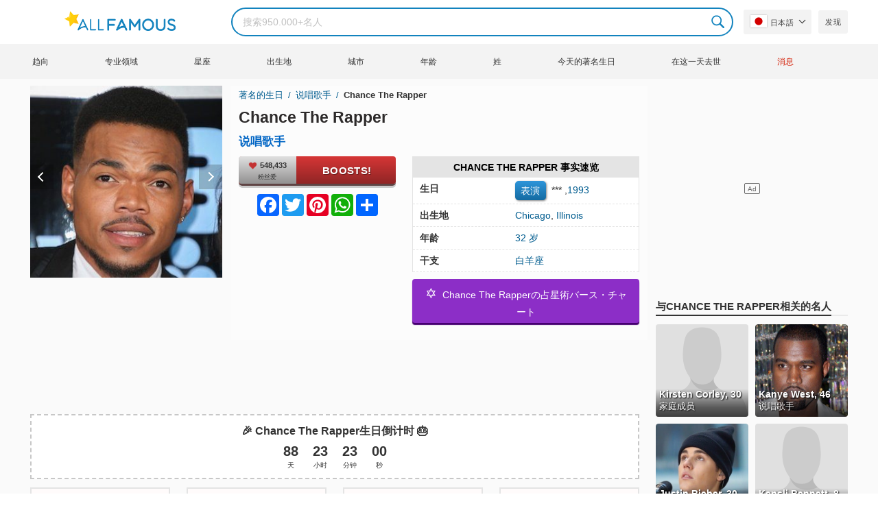

--- FILE ---
content_type: text/html; charset=UTF-8
request_url: https://allfamous.org/ja/people/chance-the-rapper-19930416.html
body_size: 21525
content:

<!DOCTYPE html>
<html lang="ja">
<head>
    <meta charset="utf-8">
    <meta name="google" content="notranslate" />
    <meta name="viewport" content="width=device-width, initial-scale=1.0, minimum-scale=1.0">
    <meta name="norton-safeweb-site-verification" content="lhz7h4aky5jkxkppzyhvy0r4ilcihc8q12edytwbfm2s9gm95g6a537jnblshqx4cl29y09sxvs8xs1jbd23i3kcx2fkkcif-kc83lvivm7juj5qukoukc02vgcxh26h" />
    <title>Chance The 说唱歌手 (说唱歌手) - 年齢、誕生日、経歴、事実、家族、純資産、身長など | AllFamous.org</title>
    <meta name="description" content="Chance The 说唱歌手 (说唱歌手) に関するすべての情報: 年齢、誕生日、伝記、事実、家族、純資産、収入、身長など"/>
    <meta name="keywords" content="Chance The Rapper 年齢, Chance The Rapper の誕生日, Chance The Rapper 传记, Chance The Rapper 事实, Chance The Rapper family, Chance The Rapper income, Chance The Rapper information, Chance The Rapper today, Chance The Rapper horoscope, Chance The Rapper astrology, Chance The Rapper spouse, とは Chance The Rapper, Chance The Rapper girlfriend, Chance The Rapper wife"/>
    <meta property="og:title" content="Chance The 说唱歌手 (说唱歌手) - 年齢、誕生日、経歴、事実、家族、純資産、身長など | AllFamous.org"/>
    <meta property="og:description" content="Chance The 说唱歌手 (说唱歌手) に関するすべての情報: 年齢、誕生日、伝記、事実、家族、純資産、収入、身長など"/>
    <meta property="og:image" content="https://cdn.allfamous.org/people/avatars/chance-the-rapper-9kca-allfamous.org.jpg"/>
    <meta property="og:site_name" content="AllFamous.org"/>
    <meta property="og:type" content="website"/>
    <meta property="og:url" content="https://allfamous.org/ja/people/chance-the-rapper-19930416.html"/>

    <meta name="twitter:title" content="Chance The 说唱歌手 (说唱歌手) - 年齢、誕生日、経歴、事実、家族、純資産、身長など | AllFamous.org">
    <meta name="twitter:description" content="Chance The 说唱歌手 (说唱歌手) に関するすべての情報: 年齢、誕生日、伝記、事実、家族、純資産、収入、身長など">
    <meta name="twitter:site" content="AllFamous.org">
    <meta name="twitter:image" content="https://cdn.allfamous.org/people/avatars/chance-the-rapper-9kca-allfamous.org.jpg">
    <meta name="twitter:card" content="summary_large_image">
    <meta name="twitter:url" content="https://allfamous.org/ja/people/chance-the-rapper-19930416.html">

    <link rel="canonical" href="https://allfamous.org/ja/people/chance-the-rapper-19930416.html"/>
    <link rel="alternate" href="https://allfamous.org/people/chance-the-rapper-19930416.html" hreflang="x-default"/>
	<link rel="alternate" href="https://allfamous.org/people/chance-the-rapper-19930416.html" hreflang="en"/>
	<link rel="alternate" href="https://allfamous.org/es/people/chance-the-rapper-19930416.html" hreflang="es"/>
	<link rel="alternate" href="https://allfamous.org/pt/people/chance-the-rapper-19930416.html" hreflang="pt"/>
	<link rel="alternate" href="https://allfamous.org/id/people/chance-the-rapper-19930416.html" hreflang="id"/>
	<link rel="alternate" href="https://allfamous.org/zh/people/chance-the-rapper-19930416.html" hreflang="zh-CN"/>
	<link rel="alternate" href="https://allfamous.org/tw/people/chance-the-rapper-19930416.html" hreflang="zh-TW"/>
	<link rel="alternate" href="https://allfamous.org/fr/people/chance-the-rapper-19930416.html" hreflang="fr-FR"/>
	<link rel="alternate" href="https://allfamous.org/ru/people/chance-the-rapper-19930416.html" hreflang="ru-RU"/>
	<link rel="alternate" href="https://allfamous.org/tr/people/chance-the-rapper-19930416.html" hreflang="tr-TR"/>
	<link rel="alternate" href="https://allfamous.org/ar/people/chance-the-rapper-19930416.html" hreflang="ar"/>
	<link rel="alternate" href="https://allfamous.org/ko/people/chance-the-rapper-19930416.html" hreflang="ko-KR"/>
	<link rel="alternate" href="https://allfamous.org/th/people/chance-the-rapper-19930416.html" hreflang="th-TH"/>
	<link rel="alternate" href="https://allfamous.org/nl/people/chance-the-rapper-19930416.html" hreflang="nl"/>
	<link rel="alternate" href="https://allfamous.org/pl/people/chance-the-rapper-19930416.html" hreflang="pl"/>
	<link rel="alternate" href="https://allfamous.org/de/people/chance-the-rapper-19930416.html" hreflang="de-DE"/>
	<link rel="alternate" href="https://allfamous.org/ja/people/chance-the-rapper-19930416.html" hreflang="ja-JP"/>
	<link rel="alternate" href="https://allfamous.org/it/people/chance-the-rapper-19930416.html" hreflang="it-IT"/>
	<link rel="alternate" href="https://allfamous.org/hi/people/chance-the-rapper-19930416.html" hreflang="hi"/>
	<link rel="alternate" href="https://allfamous.org/vi/people/chance-the-rapper-19930416.html" hreflang="vi-VN"/>
	    <link rel="preload" as="image" href="/1.gif">
    <link rel="preload" as="image" href="/assets/svg/search.svg">
    <link rel="preload" as="style" href="/assets/css/style.min.css?v=98">
	<link rel="preload" as="image" href="https://cdn.allfamous.org/people/avatars/chance-the-rapper-9kca-allfamous.org.jpg">
<link rel='preconnect' href='//static.addtoany.com'>
	    <link rel='preconnect' href='//cdn.allfamous.org'>
    <link rel="preconnect" href="//partner.googleadservices.com">
    <link rel="preconnect" href="//googlecm.hit.gemius.pl">
    <link rel="preconnect" href="//adservice.google.com">
    <link rel="preconnect" href="//www.googletagmanager.com">
    <link rel="preconnect" href="//googleads.g.doubleclick.net">
    <link rel="preconnect" href="//pagead2.googlesyndication.com">
    <link rel='dns-prefetch' href='//cdn.allfamous.org'>
    <link rel='stylesheet' href='/assets/css/style.min.css?v=98' type='text/css' />
    <script defer id="jquery" src="https://ajax.googleapis.com/ajax/libs/jquery/3.6.0/jquery.min.js"></script>
	    <style>.tbl-read-more-box{display:none !important;}</style>
    <meta name="mobile-web-app-capable" content="yes">
    <meta name="apple-mobile-web-app-capable" content="yes">
    <meta name="application-name" content="AllFamous.org">
    <meta name="apple-mobile-web-app-title" content="AllFamous.org">
    <meta name="theme-color" content="#007bc4">
    <meta name="msapplication-navbutton-color" content="#1283be">
    <meta name="apple-mobile-web-app-status-bar-style" content="black-translucent">
    <meta name="msapplication-starturl" content="/">
	<script>
    const EMPTY_IMG = "/default.svg?v=3.1";
	let hasWebP=!1;!function(){let A=new Image;A.onload=function(){hasWebP=!!(A.height>0&&A.width>0)},A.onerror=function(){hasWebP=!1},A.src="[data-uri]"}();
    function lazyImg(e){return function(){var t,n=document.querySelectorAll("."+e);function r(n){n.onload=function(){n.classList.remove(e)},n.dataset.lazybackground&&(n.style.backgroundImage="url(".concat(n.dataset.lazybackground,")")),n.getAttribute("data-src")&&(n.src=(hasWebP,n.dataset.src),"IntersectionObserver"in window&&t.unobserve(n))}if("IntersectionObserver"in window)t=new IntersectionObserver(function(e){e.forEach(function(e){e.intersectionRatio>0&&r(e.target)})},{rootMargin:"0px",threshold:.05}),n.forEach(function(e){t.observe(e)});else for(var o=0;o<n.length;o++)r(n[o])}};
    function lazyScript(c,e){var n=document.createElement("script");n.async=!0,e&&(n.onload=e),document.head.appendChild(n),n.src=c};
    function lazyAds(e){return function(n){var o,t=document.querySelectorAll("."+e);function r(n){"IntersectionObserver"in window&&o.unobserve(n),n.classList.remove(e);var t=n.id;googletag.cmd.push(function(){googletag.display(t),googletag.pubads().refresh([window.__gptslot__[t]])})}if("IntersectionObserver"in window)o=new IntersectionObserver(function(e){e.forEach(function(e){e.intersectionRatio>0&&r(e.target)})},{rootMargin:"0px",threshold:.05}),t.forEach(function(e){o.observe(e)});else for(var i=0;i<t.length;i++)r(t[i])}};
    function getCookie(n){for(var t=n+"=",e=document.cookie.split(";"),r=0;r<e.length;r++){for(var i=e[r];" "==i.charAt(0);)i=i.substring(1,i.length);if(0==i.indexOf(t))return i.substring(t.length,i.length)}return null};
    function setCookie(e,i,t,o,n){var a=e+"="+i;if(t){var r=new Date;r.setTime(r.getTime()+24*t*60*60*1e3),a+="; expires="+r.toGMTString()}a+="; path=/",o&&(a+="; domain="+o),n&&(a+="; secure"),document.cookie=a};
    function splitSlice(e,i){for(var l=[],n=0,r=e.length;n<r;n+=i)l.push(e.slice(n,i+n));return l};
	    setTimeout(function() {
	    let t,e,n,o,i,a=null,s=65,c=new Set;const r=1111;function d(t){o=performance.now();const e=t.target.closest("a");m(e)&&p(e.href,"high")}function u(t){if(performance.now()-o<r)return;if(!("closest"in t.target))return;const e=t.target.closest("a");m(e)&&(e.addEventListener("mouseout",f,{passive:!0}),i=setTimeout(()=>{p(e.href,"high"),i=void 0},s))}function l(t){const e=t.target.closest("a");m(e)&&p(e.href,"high")}function f(t){t.relatedTarget&&t.target.closest("a")==t.relatedTarget.closest("a")||i&&(clearTimeout(i),i=void 0)}function h(t){if(performance.now()-o<r)return;const e=t.target.closest("a");if(t.which>1||t.metaKey||t.ctrlKey)return;if(!e)return;e.addEventListener("click",function(t){1337!=t.detail&&t.preventDefault()},{capture:!0,passive:!1,once:!0});const n=new MouseEvent("click",{view:window,bubbles:!0,cancelable:!1,detail:1337});e.dispatchEvent(n)}function m(o){if(o&&o.href&&(!n||"instant"in o.dataset)){if(o.origin!=location.origin){if(!(e||"instant"in o.dataset)||!a)return}if(["http:","https:"].includes(o.protocol)&&("http:"!=o.protocol||"https:"!=location.protocol)&&(t||!o.search||"instant"in o.dataset)&&!(o.hash&&o.pathname+o.search==location.pathname+location.search||"noInstant"in o.dataset))return!0}}function p(t,e="auto"){if(c.has(t))return;const n=document.createElement("link");n.rel="prefetch",n.href=t,n.fetchPriority=e,n.as="document",document.head.appendChild(n),c.add(t)}!function(){if(!document.createElement("link").relList.supports("prefetch"))return;const o="instantVaryAccept"in document.body.dataset||"Shopify"in window,i=navigator.userAgent.indexOf("Chrome/");i>-1&&(a=parseInt(navigator.userAgent.substring(i+"Chrome/".length)));if(o&&a&&a<110)return;const c="instantMousedownShortcut"in document.body.dataset;t="instantAllowQueryString"in document.body.dataset,e="instantAllowExternalLinks"in document.body.dataset,n="instantWhitelist"in document.body.dataset;const r={capture:!0,passive:!0};let f=!1,v=!1,g=!1;if("instantIntensity"in document.body.dataset){const t=document.body.dataset.instantIntensity;if(t.startsWith("mousedown"))f=!0,"mousedown-only"==t&&(v=!0);else if(t.startsWith("viewport")){const e=navigator.connection&&navigator.connection.saveData,n=navigator.connection&&navigator.connection.effectiveType&&navigator.connection.effectiveType.includes("2g");e||n||("viewport"==t?document.documentElement.clientWidth*document.documentElement.clientHeight<45e4&&(g=!0):"viewport-all"==t&&(g=!0))}else{const e=parseInt(t);isNaN(e)||(s=e)}}v||document.addEventListener("touchstart",d,r);f?c||document.addEventListener("mousedown",l,r):document.addEventListener("mouseover",u,r);c&&document.addEventListener("mousedown",h,r);if(g){let t=window.requestIdleCallback;t||(t=(t=>{t()})),t(function(){const t=new IntersectionObserver(e=>{e.forEach(e=>{if(e.isIntersecting){const n=e.target;t.unobserve(n),p(n.href)}})});document.querySelectorAll("a").forEach(e=>{m(e)&&t.observe(e)})},{timeout:1500})}}();
    }, 1);
</script>

<script async src="https://pagead2.googlesyndication.com/pagead/js/adsbygoogle.js?client=ca-pub-2196988153088510" crossorigin="anonymous"></script>
<script async src="https://www.googletagmanager.com/gtag/js?id=G-RVV0T97W1V"></script>
<script>window.dataLayer = window.dataLayer || [];function gtag(){dataLayer.push(arguments);}gtag('js', new Date());gtag('config', 'G-RVV0T97W1V');</script>    <link rel="manifest" crossorigin="anonymous" href="/manifest.json?v=98">
	</head>
<body class="osm ">
<img alt="allfamous.org" class="ez" width="99999" height="99999" style="pointer-events: none; position: absolute; top: 0; left: 0; width: 99vw; height: 99vh; max-width: 99vw; max-height: 99vh;" src="[data-uri]">
<div class="website-wrapper">
    <header class="whb-header whb-sticky-shadow whb-sticky-clone">
        <div class="whb-main-header">
            <div class="whb-row whb-general-header whb-flex-flex-middle">
                <div class="container">
                    <div class="whb-logo" style="text-align: center;">
                        <div class="site-logo">
                            <a href="/ja" class="fm-logo fm-main-logo" rel="home">
                                <img src="https://cdn.allfamous.org/logo.png" alt="AllFamous.org" style="width:150px;" width="150" height="26" />
                            </a>
                        </div>
                    </div>
                    <div class="whb-flex-row whb-general-header-inner">
                        <div class="whb-column whb-col-left whb-visible-lg">
                            <div class="site-logo">
								                                    <a href="/ja" class="fm-logo fm-main-logo" rel="home">
                                        <img src="https://cdn.allfamous.org/logo.png" alt="AllFamous.org" style="width: 180px;margin: 0 50px;" width="180" height="31" />
                                        <span style="display: inline-block;text-indent: -99999px;">AllFamous.org</span>
                                    </a>
								                            </div>
                        </div>
                        <div class="whb-column whb-col-center whb-visible-lg">
							<div class="fm-search-form" style="width: 100%;">
    <form role="search" method="get" class="searchform style-rounded fm-ajax-search" action="/ja/search" data-hl="ja">
        <input value="" name="q"  aria-label="Search" class="q" placeholder="搜索950.000+名人" type="text" />
		        <!--<a rel="nofollow noreferrer" target="_blank" href="https://www.google.com/search?q=site:allfamous.org" class="googlesearch">Google search</a>-->
        <button type="submit" class="searchsubmit">Search</button>
    </form>
    <div class="search-results-wrapper">
        <div class="fm-scroll"><div class="fm-search-results fm-scroll-content"></div></div>
        <div class="fm-search-loader wd-fill"></div>
    </div>
</div>                        </div>
                        <div class="whb-column whb-col-right whb-visible-lg">
							<div class="drop" style="margin:0 10px">
    <button class="btn drop-btn btn-lang">
        <span class="flag flag-jp"></span> 日本語    </button>
    <div class="drop-list lang-sel" style="left:0;text-align:left;direction:ltr">
		            <span onclick="setLang('en')">
                <a class="drop-item " href="/people/chance-the-rapper-19930416.html"><span class="flag flag-us"></span> English</a>
            </span>
		            <span onclick="setLang('es')">
                <a class="drop-item " href="/es/people/chance-the-rapper-19930416.html"><span class="flag flag-es"></span> Español</a>
            </span>
		            <span onclick="setLang('pt')">
                <a class="drop-item " href="/pt/people/chance-the-rapper-19930416.html"><span class="flag flag-br"></span> Português</a>
            </span>
		            <span onclick="setLang('de')">
                <a class="drop-item " href="/de/people/chance-the-rapper-19930416.html"><span class="flag flag-de"></span> Deutsch</a>
            </span>
		            <span onclick="setLang('fr')">
                <a class="drop-item " href="/fr/people/chance-the-rapper-19930416.html"><span class="flag flag-fr"></span> Français</a>
            </span>
		            <span onclick="setLang('ru')">
                <a class="drop-item " href="/ru/people/chance-the-rapper-19930416.html"><span class="flag flag-ru"></span> Pусский</a>
            </span>
		            <span onclick="setLang('it')">
                <a class="drop-item " href="/it/people/chance-the-rapper-19930416.html"><span class="flag flag-it"></span> Italiano</a>
            </span>
		            <span onclick="setLang('nl')">
                <a class="drop-item " href="/nl/people/chance-the-rapper-19930416.html"><span class="flag flag-nl"></span> Nederlands</a>
            </span>
		            <span onclick="setLang('da')">
                <a class="drop-item " href="/da/people/chance-the-rapper-19930416.html"><span class="flag flag-dk"></span> Dansk</a>
            </span>
		            <span onclick="setLang('el')">
                <a class="drop-item " href="/el/people/chance-the-rapper-19930416.html"><span class="flag flag-gr"></span> Ελληνικά</a>
            </span>
		            <span onclick="setLang('sv')">
                <a class="drop-item " href="/sv/people/chance-the-rapper-19930416.html"><span class="flag flag-se"></span> Svenska</a>
            </span>
		            <span onclick="setLang('fi')">
                <a class="drop-item " href="/fi/people/chance-the-rapper-19930416.html"><span class="flag flag-fi"></span> Suomi</a>
            </span>
		            <span onclick="setLang('pl')">
                <a class="drop-item " href="/pl/people/chance-the-rapper-19930416.html"><span class="flag flag-pl"></span> Język</a>
            </span>
		            <span onclick="setLang('tr')">
                <a class="drop-item " href="/tr/people/chance-the-rapper-19930416.html"><span class="flag flag-tr"></span> Türkçe</a>
            </span>
		            <span onclick="setLang('id')">
                <a class="drop-item " href="/id/people/chance-the-rapper-19930416.html"><span class="flag flag-id"></span> Indonesia</a>
            </span>
		            <span onclick="setLang('ja')">
                <a class="drop-item active" href="/ja/people/chance-the-rapper-19930416.html"><span class="flag flag-jp"></span> 日本語</a>
            </span>
		            <span onclick="setLang('ko')">
                <a class="drop-item " href="/ko/people/chance-the-rapper-19930416.html"><span class="flag flag-kr"></span> 한국어</a>
            </span>
		            <span onclick="setLang('zh')">
                <a class="drop-item " href="/zh/people/chance-the-rapper-19930416.html"><span class="flag flag-cn"></span> 中文(简体]</a>
            </span>
		            <span onclick="setLang('tw')">
                <a class="drop-item " href="/tw/people/chance-the-rapper-19930416.html"><span class="flag flag-tw"></span> 中文(繁體]</a>
            </span>
		            <span onclick="setLang('hi')">
                <a class="drop-item " href="/hi/people/chance-the-rapper-19930416.html"><span class="flag flag-in"></span> हिन्दी</a>
            </span>
		            <span onclick="setLang('ar')">
                <a class="drop-item " href="/ar/people/chance-the-rapper-19930416.html"><span class="flag flag-ae"></span> العربية</a>
            </span>
		            <span onclick="setLang('th')">
                <a class="drop-item " href="/th/people/chance-the-rapper-19930416.html"><span class="flag flag-th"></span> ภาษาไทย</a>
            </span>
		            <span onclick="setLang('vi')">
                <a class="drop-item " href="/vi/people/chance-the-rapper-19930416.html"><span class="flag flag-vn"></span> Tiếng Việt</a>
            </span>
		    </div>
</div>                            <a href="/ja/celebrity-discover" title="发现名人" class="btn">
                                发现                            </a>
                        </div>

                        <div class="whb-column whb-mobile-left whb-hidden-lg">
                            <div class="mm fm-burger-icon mobile-nav-icon whb-mobile-nav-icon wd-style-text">
                                <a href="#" aria-label="Menu">
                                    <span class="fm-burger wd-tools-icon"></span>
                                    <span class="fm-burger-label mm-text">Menu</span>
                                </a>
                            </div>
                        </div>
                        <div class="whb-column whb-mobile-center whb-hidden-lg whb-empty-column"></div>
                        <div class="whb-column whb-mobile-right whb-hidden-lg">
							<div class="fm-search-form" style="width: 100%;">
    <form role="search" method="get" class="searchform style-rounded fm-ajax-search" action="/ja/search" data-hl="ja">
        <input value="" name="q"  aria-label="Search" class="q" placeholder="搜索950.000+名人" type="text" />
		        <!--<a rel="nofollow noreferrer" target="_blank" href="https://www.google.com/search?q=site:allfamous.org" class="googlesearch">Google search</a>-->
        <button type="submit" class="searchsubmit">Search</button>
    </form>
    <div class="search-results-wrapper">
        <div class="fm-scroll"><div class="fm-search-results fm-scroll-content"></div></div>
        <div class="fm-search-loader wd-fill"></div>
    </div>
</div>                        </div>
                    </div>
                </div>
            </div>
			<div style="background:#f3f3f3;" class="whb-row whb-flex-flex-middle whb-hidden-mobile">
    <div class="container">
        <div class="whb-column whb-col-center whb-visible-lg">
            <div class="main-nav fm-navigation" role="navigation">
                <ul class="menu">
					                        <li class="menu-item item-level-0 ">
                            <a href="/ja/trending">
								趋向</a>
                        </li>
					                        <li class="menu-item item-level-0 ">
                            <a href="/ja/profession">
								专业领域</a>
                        </li>
					                        <li class="menu-item item-level-0 ">
                            <a href="/ja/horoscope">
								星座</a>
                        </li>
					                        <li class="menu-item item-level-0 ">
                            <a href="/ja/birthplace">
								出生地</a>
                        </li>
					                        <li class="menu-item item-level-0 ">
                            <a href="/ja/city">
								城市</a>
                        </li>
					                        <li class="menu-item item-level-0 ">
                            <a href="/ja/age">
								年龄</a>
                        </li>
					                        <li class="menu-item item-level-0 ">
                            <a href="/ja/first-name">
								姓</a>
                        </li>
					                        <li class="menu-item item-level-0 ">
                            <a href="/ja/todays-famous-birthdays">
								今天的著名生日</a>
                        </li>
					                        <li class="menu-item item-level-0 ">
                            <a href="/ja/celebrities-who-died-on-this-day">
								在这一天去世</a>
                        </li>
					                    <li class="menu-item item-level-0">
                        <a href="https://news.allfamous.org" rel="nofollow noopener" target="_blank" style="color: #d31a00;">
							消息</a>
                    </li>
                </ul>
            </div>
        </div>
    </div>
</div>        </div>
    </header>

    <div class="broom"></div>
<div class="container">
    <div class="row">
        <div class="site-content col-lg-9 col-12" role="main">
            <div class="row">
                <div class="col-sm-5 col-md-4 col-lg-4">
                    <div class="slidershow">
                        <div class="slider" style="display: block;">
                                                        <img src="/i/1.gif?v=L6H9ZNek28bcFSMAJ3v.ja" data-src="https://cdn.allfamous.org/people/avatars/chance-the-rapper-9kca-allfamous.org.jpg" alt="Chance The Rapper avatar" style="width:100%" onerror="this.src=EMPTY_IMG;" width="280" height="280" class="lzl" />
                        </div>
						                        <div class="slider" style="display: none;">
                            <img src="/1.gif" data-src="https://cdn.allfamous.org/people/headshots/chance-the-rapper-9kca-allfamous.org-1.jpg" alt="Chance The Rapper image 0" style="width: 100%" onerror="this.src=EMPTY_IMG;" width="280" height="280" class="lzl" />
                        </div>
						                        <div class="slider" style="display: none;">
                            <img src="/1.gif" data-src="https://cdn.allfamous.org/people/headshots/chance-the-rapper-9kca-allfamous.org-2.jpg" alt="Chance The Rapper image 1" style="width: 100%" onerror="this.src=EMPTY_IMG;" width="280" height="280" class="lzl" />
                        </div>
						                        <div class="slider" style="display: none;">
                            <img src="/1.gif" data-src="https://cdn.allfamous.org/people/headshots/chance-the-rapper-9kca-allfamous.org-3.jpg" alt="Chance The Rapper image 2" style="width: 100%" onerror="this.src=EMPTY_IMG;" width="280" height="280" class="lzl" />
                        </div>
						                        <div class="slider" style="display: none;">
                            <img src="/1.gif" data-src="https://cdn.allfamous.org/people/headshots/chance-the-rapper-9kca-allfamous.org-4.jpg" alt="Chance The Rapper image 3" style="width: 100%" onerror="this.src=EMPTY_IMG;" width="280" height="280" class="lzl" />
                        </div>
						                        <div class="slider" style="display: none;">
                            <img src="/1.gif" data-src="https://cdn.allfamous.org/people/headshots/chance-the-rapper-9kca-allfamous.org-5.jpg" alt="Chance The Rapper image 4" style="width: 100%" onerror="this.src=EMPTY_IMG;" width="280" height="280" class="lzl" />
                        </div>
						                        <div class="slider" style="display: none;">
                            <img src="/1.gif" data-src="https://cdn.allfamous.org/people/headshots/chance-the-rapper-9kca-allfamous.org-6.jpg" alt="Chance The Rapper image 5" style="width: 100%" onerror="this.src=EMPTY_IMG;" width="280" height="280" class="lzl" />
                        </div>
						                        <div class="slider" style="display: none;">
                            <img src="/1.gif" data-src="https://cdn.allfamous.org/people/headshots/chance-the-rapper-9kca-allfamous.org-7.jpg" alt="Chance The Rapper image 6" style="width: 100%" onerror="this.src=EMPTY_IMG;" width="280" height="280" class="lzl" />
                        </div>
						
						                        <span class="slider-prev" onclick="plusSlides(-1, 0)"></span>
                        <span class="slider-next" onclick="plusSlides(1, 0)"></span>
						                    </div>
                </div>
                <div class="col-sm-7 col-md-8" style="background:rgba(255, 255, 255, 0.4);padding-bottom: 15px;">
                    <div class="single-breadcrumbs-wrapper">
	                                            <ol class="fm-breadcrumb">
                            <li>
                                <a href="/ja">
                                    著名的生日                                </a>
                            </li>
	                        <li>
		                                                            <a href="/ja/profession/rapper" class="breadcrumb-link-last">
				                        说唱歌手                                    </a>
			                                                    </li>
                            <li class="breadcrumb-last">
	                            Chance The Rapper                            </li>
                        </ol>
                    </div>
	                                    <h1 id="name" itemprop="name">Chance The Rapper<span style="margin-top: -26px;display: block;text-indent: 100%;white-space: nowrap;overflow: hidden;">Chance The 说唱歌手 (说唱歌手) - 年齢、誕生日、経歴、事実、家族、純資産、身長など</span></h1>

                    <div class="profs-block">
                        <a class="prof prof-main hu" href="/ja/profession/rapper" >说唱歌手</a>                    </div>
                    <div class="row" style="margin-top:6px">
                        <div class="col-md-5 col-12 text-center">
                            <div class="btn-boost">
                                <div class="info">
                                    <span class="rank" style="display: block"><img alt="love" width="15" height="15" src="/1.gif" data-src="/assets/svg/heart.svg?v=98" class="lzl heartbeart" /> 548,433</span>
                                    <span class="sub-text"><i class="fa fa-heart"></i> 粉丝爱</span>
                                </div>
                                <button title="I love Chance The Rapper!" id="fanlove">Boosts!</button>
                            </div>

                            <div class="a2a_kit a2a_kit_size_32 a2a_default_style" style="margin-bottom: 8px;display: flex; justify-content: center;height: 32px" >
                                <a class="a2a_button_facebook"></a>
                                <a class="a2a_button_twitter"></a>
                                <a class="a2a_button_pinterest"></a>
                                <a class="a2a_button_whatsapp"></a>
                                <a class="a2a_dd" href="https://www.addtoany.com/share"></a>
                            </div>
                        </div>
                        <div class="col-md-7 col-12">
                            <div id="facts" class="row">
                                <div class="head col-md-12">
                                    <a style="color:#000" href="/ja/people/chance-the-rapper-19930416.html#facts">Chance The Rapper 事实速览</a>
                                </div>
                                <div class="fitem col-sm-6 col-md-12">
                                    <div class="row">
                                        <div class="flab col-md-5">生日</div>
                                        <div class="fval col-md-7">
                                            <button id="show-birthday" onclick="showBirthday()">表演</button> <span id="birthday">***</span>
                                             ,<a class="hu" href="/ja/year/1993">1993</a>                                        </div>
                                    </div>
                                </div>
                                <div class="fitem col-sm-6 col-md-12">
                                    <div class="row">
                                        <div class="flab col-md-5">出生地 </div>
                                        <div class="fval col-md-7" id="nationality"><a id="city" class="hu" href="/ja/city/chicago-illinois">Chicago</a>, <a id="birthplace" class="hu" href="/ja/birthplace/illinois">Illinois</a></div>
                                    </div>
                                </div>
	                                                            <div class="fitem col-sm-6 col-md-12">
                                    <div class="row">
                                                                                    <div class="flab col-md-5">年龄 </div>
                                            <div class="fval col-md-7">
                                                                                                    <a class="hu" id="age" href="/ja/age/32">32 岁</a>
                                                                                            </div>
                                                                            </div>
                                </div>
	                                                            <div class="fitem col-sm-6 col-md-12">
                                    <div class="row">
                                        <div class="flab col-md-5">干支 </div>
                                        <div class="fval col-md-7"><a class="hu" href="/ja/horoscope">白羊座</a></div>
                                    </div>
                                </div>
                            </div>

							                                <a class="astro-btn" href="/ja/astrology/chance-the-rapper-19930416.html"><span style="font-size:20px;">&#10017;</span> &nbsp;Chance The Rapperの占星術バース・チャート</a>
							                        </div>
                    </div>
                </div>
            </div>
            <div class="ad-box ad-box-header"><div id="z_p_top_bio" class="adslot lza"><div class="ad-holder"></div></div></div>
            <div id="countdown" class="" style="margin-bottom: 12px">
		                            <strong id="cd_headline">🎉 Chance The Rapper生日倒计时 🎂</strong>
                    <ul id="cd_time">
                        <li><span id="c_d">--</span> 天</li>
                        <li><span id="c_h">--</span> 小时</li>
                        <li><span id="c_m">--</span> 分钟</li>
                        <li><span id="c_s">--</span> 秒</li>
                    </ul>
                    <script>
				                                (function () {
                            const second = 1000, minute = second * 60, hour = minute * 60, day = hour * 24;
                            let countDown = new Date("2026-04-16T00:00:00").getTime();
                            let x = setInterval(function() {
                                let now = new Date().toLocaleString('ja', {hour12: false, timeZone: 'America/Chicago'});
                                now     = new Date(now).getTime();
                                let distance = countDown - now;
                                document.getElementById("c_d").innerText = Math.floor(distance / (day));
                                document.getElementById("c_h").innerText = ('0' + Math.floor((distance % (day)) / (hour))).slice(-2);
                                document.getElementById("c_m").innerText = ('0' + Math.floor((distance % (hour)) / (minute))).slice(-2);
                                document.getElementById("c_s").innerText = ('0' + Math.floor((distance % (minute)) / second)).slice(-2);
                                if (distance < 0) {
                                    document.getElementById("cd_headline").innerText = "🎉 Happy birthday Chance The Rapper! 🥳";
                                    document.getElementById("countdown").classList.add("is_bd");
                                    countdown = document.getElementById("cd_time").style.display = "none";
                                    clearInterval(x);
                                }
                            }, 200)
                        }());
                    </script>
		                    </div>
            <span id="aend"></span>
                        <div class="row popular-box">
				<div class="col-lg-3 col-md-4 col-6">
			<a href="/ja/birthday/april-16" title="前100名 四月月16日的名人生日" class="btn btn-popular">四月月16日出生的名人</a>
		</div><div class="col-lg-3 col-md-4 col-6">
			<a href="/ja/year/1993" title="前100名 1993年出生的名人" class="btn btn-popular">生于1993年</a>
		</div><div class="col-lg-3 col-md-4 col-6">
			<a href="/ja/city/chicago-illinois" title="前100名 在Chicago, Illinois出生的名人" class="btn btn-popular">生于Chicago, Illinois</a>
		</div><div class="col-lg-3 col-md-4 col-6">
			<a href="/ja/age-profession/32-years-old-rappers" title="前100名 著名说唱歌手32岁" class="btn btn-popular">32岁的说唱歌手</a>
		</div><div class="col-lg-3 col-md-4 col-6">
			<a href="/ja/horoscope-name/aries-named-chance" title="前100名 白羊座はChanceと命名。" class="btn btn-popular">白羊座はChanceと命名。</a>
		</div><div class="col-lg-3 col-md-4 col-6">
			<a href="/ja/profession-birthplace/rappers-from-illinois" title="前100名 来自Illinois的说唱歌手" class="btn btn-popular">来自Illinois的说唱歌手</a>
		</div><div class="col-lg-3 col-md-4 col-6">
			<a href="/ja/profession-country/rappers-born-in-united-states" title="前100名 说唱歌手在%bp%出生" class="btn btn-popular">说唱歌手在%bp%出生</a>
		</div><div class="col-lg-3 col-md-4 col-6">
			<a href="/ja/age/32" title="前100名 满32岁名人" class="btn btn-popular">32岁的名人</a>
		</div>            </div>
                        <article class="entry-content" role="article" id="bio" style="max-height: none !important;">
				<figure class="img-post"><img data-src="https://duckduckgo.com/i/a5738144.png" alt="Chance The Rapper" src="/1.gif" onerror="this.src=EMPTY_IMG;" width="160" height="200" class="lzl" /></figure>                                <div class="ad-box ad-box-header"><div id="z_p_header" class="adslot lza"><div class="ad-holder"></div></div></div>
                <table class="wikibox"><tr><td class="wk_label">Born</td><td class="wk_value">Chancelor Jonathan Bennett, April 16, 1993, Chicago, Illinois, U.S.</td></tr><tr><td class="wk_label">Other names</td><td class="wk_value">Chano</td></tr><tr><td class="wk_label">Education</td><td class="wk_value">Jones College Prep High School</td></tr><tr><td class="wk_label">Occupation</td><td class="wk_value">Rapper, singer, songwriter, record producer, activist, actor, philanthropist</td></tr><tr><td class="wk_label">Years active</td><td class="wk_value">2011–present</td></tr><tr><td class="wk_label">Children</td><td class="wk_value">2</td></tr><tr><td class="wk_label">Relatives</td><td class="wk_value">Taylor Bennett (brother)</td></tr></table><h2><a id="about" href="/ja/people/chance-the-rapper-19930416.html#about">关于Chance The Rapper</a></h2><figure class="post-img-right">
                                <img width="150" height="150" data-src="https://cdn.allfamous.org/people/headshots/chance-the-rapper-9kca-allfamous.org-1.jpg" alt="Chance The Rapper" src="/1.gif" onerror="this.src=EMPTY_IMG;" class="lzl">
                                <figcaption>Chance The Rapper</figcaption>
                            </figure><p>彼は四月月16日, 1993にChicago, Illinois, United Statesで生まれました (彼は今32歳です).</p><p>2013年のAcidRapを含む、絶賛された一連のミックステープに続いて注目を集めたシカゴのラッパー。  2013年12月、彼は<a href="/ja/people/justin-bieber-19940301.html" title="Justin Bieber biography"><sup>Pop Singer </sup>Justin Bieber</a>の曲「Confident」に出演し、ビルボードチャートの41位にランクインしました。 彼は、絶賛されたアルバムColoring Bookのリリースに続いて、2017年に3つのグラミー賞を受賞しました。</p><p>All info about Chance The Rapper can be found here. This article will clarify all information about Chance The Rapper: biography, age, facts, income, family, husband & breakup...</p><div class="clearfix"></div><h2><a id="before_fame" href="/ja/people/chance-the-rapper-19930416.html#before_fame">Chance The Rapper成名前</a></h2><p>Chance The Rapper was born in the Zodiac sign <b>白羊座 (The Ram)</b>, and 1993 is also the year of <b>Rooster (雞)</b> in the Chinese Zodiac.</p><p>Heは、学校からの10日間の停止中に、10Dayと呼ばれる最初のミックステープをリリースしました。 最高の新進気鋭のMCを称えるためのものでした。</p><div class="clearfix"></div><div class="ad-box ad-box-header"><div id="z_inpost_a" class="adslot lza"><div class="ad-holder"></div></div></div><h2><a id="trivia" href="/ja/people/chance-the-rapper-19930416.html#trivia">Chance The Rapper的成就</a></h2><p>Hisの両親は、ラッパーになるという彼の決定を支持していました。 彼の弟はラッパーの</p><div class="clearfix"></div><div style="text-align: center;">
                                <a style="display: inline-block" class="astro-btn" href="/ja/astrology/chance-the-rapper-19930416.html"><span style="font-size:20px;">&#10017;</span> &nbsp;Chance The Rapperの占星術マップ</a>
                            </div><h2><a id="family_life" href="/ja/people/chance-the-rapper-19930416.html#family_life">Chance The Rapper的家庭生活</a></h2><p>です。 彼には<a href="/ja/people/taylor-bennett-19960119.html" title="Taylor Bennett wikipedia"><sup>Rapper </sup>Taylor Bennett</a>という名前の娘がいます。  2019年に、彼は<a href="/ja/people/kensli-bennett-20150920.html" title="Kensli Bennett biography"><sup>Family Member </sup>Kensli</a>.<a href="/ja/people/kirsten-corley-19930531.html" title="Kirsten Corley wikipedia"><sup>Family Member </sup>Kirsten Corley</a>と結婚しました。</p><div class="clearfix"></div><div class="row pp fm-spacing-10" style="justify-content:center;"><div class=" pp-item col-lg-2 col-md-3 col-sm-4 col-6" >
	    <a href="/ja/people/kirsten-corley-19930531.html" title="Kirsten Corley, 30 (家庭成员)">
        <div class="pp-img">
            <img src="/1.gif" alt="Kirsten Corley, 30 (家庭成员)" data-src="/default.svg?v=3.1" onerror="this.src=EMPTY_IMG;" class="lzl" width="152" height="152">
        </div>
        <div class="pp-info">
            <strong class="pp-title">Kirsten Corley, 30</strong>
            <p class="prof">家庭成员</p>
        </div>
    </a>
</div><div class=" pp-item col-lg-2 col-md-3 col-sm-4 col-6" >
	    <a href="/ja/people/kensli-bennett-20150920.html" title="Kensli Bennett, 8 (家庭成员)">
        <div class="pp-img">
            <img src="/1.gif" alt="Kensli Bennett, 8 (家庭成员)" data-src="/default.svg?v=3.1" onerror="this.src=EMPTY_IMG;" class="lzl" width="152" height="152">
        </div>
        <div class="pp-info">
            <strong class="pp-title">Kensli Bennett, 8</strong>
            <p class="prof">家庭成员</p>
        </div>
    </a>
</div><div class=" pp-item col-lg-2 col-md-3 col-sm-4 col-6" >
	    <a href="/ja/people/taylor-bennett-19960119.html" title="Taylor Bennett, 28 (说唱歌手)">
        <div class="pp-img">
            <img src="/1.gif" alt="Taylor Bennett, 28 (说唱歌手)" data-src="https://cdn.allfamous.org/people/thumbnails/taylor-bennett-eoh2-allfamous.org.jpg" onerror="this.src=EMPTY_IMG;" class="lzl" width="152" height="152">
        </div>
        <div class="pp-info">
            <strong class="pp-title">Taylor Bennett, 28</strong>
            <p class="prof">说唱歌手</p>
        </div>
    </a>
</div></div><div class="ad-box ad-box-header"><div id="z_inpost_b" class="adslot lza"><div class="ad-holder"></div></div></div><h2><a id="social_media" href="/ja/people/chance-the-rapper-19930416.html#social_media">Chance The Rapper on Social Media</a></h2><p id="u_twitter">Chance The Rapper's news on his Twitter: <a target="_blank" rel="noopener nofollow" href="https://allfamous.org/go?u=https%3A%2F%2Ftwitter.com%2FCHANCETHERAPPER">@CHANCETHERAPPER</a>.</p><p id="u_instagram">Instagram photos and videos from Chance The Rapper: <a target="_blank" rel="noopener nofollow" href="https://allfamous.org/go?u=https%3A%2F%2Fwww.instagram.com%2Fchancetherapper">@chancetherapper</a>.</p><p id="u_facebook">Chance The Rapper on Facebook: <a target="_blank" rel="noopener nofollow" href="https://allfamous.org/go?u=https%3A%2F%2Fwww.facebook.com%2Fchancetherapper">@chancetherapper</a>.</p><p id="u_youtube">Youtube videos from Chance The Rapper: <a target="_blank" rel="noopener nofollow" href="https://allfamous.org/go?u=https%3A%2F%2Fwww.youtube.com%2Fchannel%2FUCeXp3EC97_rUl_e2vgM3gLg">Chance The Rapper's Youtube</a>.</p><h2><a id="associations" href="/ja/people/chance-the-rapper-19930416.html#associations">Chance The Rapper协会</a></h2><figure class="post-img-right">
                                <img width="150" height="150" data-src="https://cdn.allfamous.org/people/headshots/chance-the-rapper-9kca-allfamous.org-3.jpg" alt="Chance The Rapper" src="/1.gif" onerror="this.src=EMPTY_IMG;" class="lzl">
                                <figcaption>Chance The Rapper</figcaption>
                            </figure><p>によるThe College Dropoutは、彼が初めて聞いたヒップホップアルバムであると彼は言います。  TTM_TT！ チャンス・ザ・ラッパーとして専門的に知られているジョナサン・ベネット首相は、アメリカのラッパー、シンガー、ソングライター、レコードプロデューサー、活動家、俳優、慈善家です。 イリノイ州シカゴで生まれたチャンス・ザ・ラッパーは、2012年にデビューミックステープを10日間リリースしました。彼は、2番目のミックステープであるアシッドラップをリリースした後、2013年に主流の認知を得始めました。 その後、2016年に3番目のミックステープであるColoring Bookをリリースし、さらに批評家の称賛と注目を集めました。 それは彼にベストラップアルバムの賞を含む3つのグラミー賞を獲得しました。 受賞すると、グラミー賞を受賞した最初のストリーミング専用アルバムになり、ビルボード200で8位にピークを迎えました。彼のデビュースタジオアルバムThe Big Dayは2019年7月26日にリリースされました。彼のソロキャリアと並んで、チャンスザラッパー シカゴの集団Savemoneyのメンバーであり、SocialExperimentというバンドのボーカリストです。 彼らは2015年5月にトランペット奏者のNicoSegalが率いるアルバムSurfをリリースしました。  TTM_TT！ インディーラッパーTM_MTT！ヒップホップ活動家TM_MTT！シカゴのラッパーTM_MTT！オルタナティブヒップホップミュージシャンTM_MTT！イリノイのソングライターTM_MTT！アフリカ系アメリカ人の歌手-ソングライターTM_MTT！アメリカのヒップホップ歌手</hr></hr></hr></hr></p><div class="clearfix"></div>                                <div class="ad-box ad-box-header" style="margin-bottom:6px">
                    <div id="z_inpost_c" class="adslot lza"><div class="ad-holder"></div></div>
                </div>

                <h2><a id="net_worth" href="/ja/people/chance-the-rapper-19930416.html#net_worth">Chance The Rapper Income & Net worth</a></h2>
                                <p>Chance The Rapper's income mainly comes from the work that created his reputation: a 说唱歌手.
                	            Information about his net worth in 2026 is being updated as soon as possible by <b>allfamous.org</b>, you can contact to tell us Net Worth of the Chance The Rapper.</p>

                <h2><a id="height_weight" href="/ja/people/chance-the-rapper-19930416.html#net_worth">Chance The Rapper Height and Weight</a></h2>
                <p>How tall is Chance The Rapper?		            Information about Chance The Rapper height in 2026 is being updated as soon as possible by <b>AllFamous.org</b>. Or you can contact us to let us know how tall of Chance The Rapper.                </p>

                <div class="ad-box ad-box-header"><div id="z_p_bot_bio" class="adslot lza"><div class="ad-holder"></div></div></div>

                <div class="fm-tabs-header">
                    <h2 id="qna" class="tabs-name">People also ask about Chance The Rapper</h2>
                </div>
                <div >
                    <div >
                        <h3 class="aztro-title" data-id="faq_7">What is Chance The Rapper's real name?</h3>
                        <p class="aztro-body single" style="display:none" id="faq_7">
		                    His real name is Chance The Rapper.                        </p>
                    </div>
                    <div>
                        <h3 class="aztro-title" data-id="faq_2">When is Chance The Rapper's birthday?</h3>
                        <p class="aztro-body single" style="display:none" id="faq_2">
			                				                Chance The Rapper celebrated his 32 birthday on 四月月16日.			                                        </p>
                    </div>
	                                        <div>
                            <h3 class="aztro-title" data-id="faq_0">How old is Chance The Rapper?</h3>
                            <p class="aztro-body single" style="display:none" id="faq_0">
				                					                彼は今32歳です				                                            </p>
                        </div>
	                                    <div>
                        <h3 class="aztro-title" data-id="faq_3">Where is Chance The Rapper from?</h3>
                        <p class="aztro-body single" style="display:none" id="faq_3">He is from Chicago, Illinois, United States.</p>
                    </div>
                    <div>
                        <h3 class="aztro-title" data-id="faq_4">When was Chance The Rapper born?</h3>
                        <p class="aztro-body single" style="display:none" id="faq_4">Chance The Rapper was born on 四月月16日, 1993.</p>
                    </div>
                </div>

				                    <div>
                        <div class="fm-tabs-header">
                            <h2 class="tabs-name">Member of</h2>
                        </div>
                        <div class="fm-tab-content row pp fm-spacing-10">
							<div class=" pp-item col-lg-4 col-md-4 col-sm-4 col-6" >
    <a href="/ja/award-winner/best-new-artist-grammy-ydpv.html" title="Best New Artist Grammy">
        <div class="pp-img wide">
            <img src="/defaultg.svg" alt="Best New Artist Grammy" data-src="/defaultg.svg" onerror="this.src='/defaultg.svg';" class="lzl" width="152" height="152">
        </div>
        <div class="pp-info">
            <strong class="pp-title">Best New Artist Grammy</strong>
            <p class="prof">Award Winner</p>
        </div>
    </a>
</div><div class=" pp-item col-lg-4 col-md-4 col-sm-4 col-6" >
    <a href="/ja/tv-show/surviving-r-kelly-4bmf.html" title="Surviving R. Kelly">
        <div class="pp-img wide">
            <img src="/defaultg.svg" alt="Surviving R. Kelly" data-src="https://cdn.allfamous.org/group/medium/surviving-r-kelly-4bmf-allfamous.org.jpg" onerror="this.src='/defaultg.svg';" class="lzl" width="152" height="152">
        </div>
        <div class="pp-info">
            <strong class="pp-title">Surviving R. Kelly</strong>
            <p class="prof">TV-Show</p>
        </div>
    </a>
</div><div class=" pp-item col-lg-4 col-md-4 col-sm-4 col-6" >
    <a href="/ja/tv-show/tyler-perrys-young-dylan-rvb6.html" title="Tyler Perry's Young Dylan">
        <div class="pp-img wide">
            <img src="/defaultg.svg" alt="Tyler Perry's Young Dylan" data-src="https://cdn.allfamous.org/group/medium/tyler-perrys-young-dylan-rvb6-allfamous.org.jpg" onerror="this.src='/defaultg.svg';" class="lzl" width="152" height="152">
        </div>
        <div class="pp-info">
            <strong class="pp-title">Tyler Perry's Young Dylan</strong>
            <p class="prof">TV-Show</p>
        </div>
    </a>
</div>                        </div>
                    </div>
				                <p style="color:#333;font-style:italic;text-align:right;font-size:0.9em;margin-bottom:0">Reference: Wikipedia, Tiktok, Youtube, Instagram and Twitter.</p>
                <p style="color:#333;font-style:italic;text-align:right;font-size:0.9em;margin-bottom:10px">关于著名的最新信息于1995年9月24日更新.</p>
            </article>

                        <div id="taboola-below-article-thumbnails"></div>
            
			
			        </div>

        <div class="col-lg-3 col-12">
	                    <div class="ad-box ad-box-squad">
                <div id="z_p_sidebar" class="adslot lza"><div class="ad-holder"></div></div>
            </div>
	        
            <div class="fm-tabs-header">
                <div class="tabs-name">与Chance The Rapper相关的名人</div>
            </div>
            <div class="row pp fm-spacing-10">
		        <div class=" pp-item col-lg-6 col-md-3 col-sm-4 col-6" >
	    <a href="/ja/people/kirsten-corley-19930531.html" title="Kirsten Corley, 30 (家庭成员)">
        <div class="pp-img">
            <img src="/1.gif" alt="Kirsten Corley, 30 (家庭成员)" data-src="/default.svg?v=3.1" onerror="this.src=EMPTY_IMG;" class="lzl" width="152" height="152">
        </div>
        <div class="pp-info">
            <strong class="pp-title">Kirsten Corley, 30</strong>
            <p class="prof">家庭成员</p>
        </div>
    </a>
</div><div class=" pp-item col-lg-6 col-md-3 col-sm-4 col-6" >
	    <a href="/ja/people/kanye-west-19770608.html" title="Kanye West, 46 (说唱歌手)">
        <div class="pp-img">
            <img src="/1.gif" alt="Kanye West, 46 (说唱歌手)" data-src="https://cdn.allfamous.org/people/headshots/kanye-west-xjhj-allfamous.org-2.jpg" onerror="this.src=EMPTY_IMG;" class="lzl" width="152" height="152">
        </div>
        <div class="pp-info">
            <strong class="pp-title">Kanye West, 46</strong>
            <p class="prof">说唱歌手</p>
        </div>
    </a>
</div><div class=" pp-item col-lg-6 col-md-3 col-sm-4 col-6" >
	    <a href="/ja/people/justin-bieber-19940301.html" title="Justin Bieber, 30 (流行歌手)">
        <div class="pp-img">
            <img src="/1.gif" alt="Justin Bieber, 30 (流行歌手)" data-src="https://cdn.allfamous.org/people/headshots/justin-bieber-m3g4-allfamous.org-1.jpg" onerror="this.src=EMPTY_IMG;" class="lzl" width="152" height="152">
        </div>
        <div class="pp-info">
            <strong class="pp-title">Justin Bieber, 30</strong>
            <p class="prof">流行歌手</p>
        </div>
    </a>
</div><div class=" pp-item col-lg-6 col-md-3 col-sm-4 col-6" >
	    <a href="/ja/people/kensli-bennett-20150920.html" title="Kensli Bennett, 8 (家庭成员)">
        <div class="pp-img">
            <img src="/1.gif" alt="Kensli Bennett, 8 (家庭成员)" data-src="/default.svg?v=3.1" onerror="this.src=EMPTY_IMG;" class="lzl" width="152" height="152">
        </div>
        <div class="pp-info">
            <strong class="pp-title">Kensli Bennett, 8</strong>
            <p class="prof">家庭成员</p>
        </div>
    </a>
</div><div class=" pp-item col-lg-6 col-md-3 col-sm-4 col-6" >
	    <a href="/ja/people/cardi-b-19921011.html" title="Cardi B, 33 (说唱歌手)">
        <div class="pp-img">
            <img src="/1.gif" alt="Cardi B, 33 (说唱歌手)" data-src="https://cdn.allfamous.org/people/headshots/cardi-b-qsw3-allfamous.org-2.jpg" onerror="this.src=EMPTY_IMG;" class="lzl" width="152" height="152">
        </div>
        <div class="pp-info">
            <strong class="pp-title">Cardi B, 33</strong>
            <p class="prof">说唱歌手</p>
        </div>
    </a>
</div><div class=" pp-item col-lg-6 col-md-3 col-sm-4 col-6" >
	    <a href="/ja/people/bad-bunny-19940310.html" title="Bad Bunny, 29 (说唱歌手)">
        <div class="pp-img">
            <img src="/1.gif" alt="Bad Bunny, 29 (说唱歌手)" data-src="https://cdn.allfamous.org/people/headshots/bad-bunny-jyqr-allfamous.org-1.jpg" onerror="this.src=EMPTY_IMG;" class="lzl" width="152" height="152">
        </div>
        <div class="pp-info">
            <strong class="pp-title">Bad Bunny, 29</strong>
            <p class="prof">说唱歌手</p>
        </div>
    </a>
</div><div class=" pp-item col-lg-6 col-md-3 col-sm-4 col-6" >
	    <a href="/ja/people/taylor-bennett-19960119.html" title="Taylor Bennett, 28 (说唱歌手)">
        <div class="pp-img">
            <img src="/1.gif" alt="Taylor Bennett, 28 (说唱歌手)" data-src="https://cdn.allfamous.org/people/thumbnails/taylor-bennett-eoh2-allfamous.org.jpg" onerror="this.src=EMPTY_IMG;" class="lzl" width="152" height="152">
        </div>
        <div class="pp-info">
            <strong class="pp-title">Taylor Bennett, 28</strong>
            <p class="prof">说唱歌手</p>
        </div>
    </a>
</div><div class=" pp-item col-lg-6 col-md-3 col-sm-4 col-6" >
	    <a href="/ja/people/yung-dub-d-a9ar.html" title="Yung Dub D, 35 (说唱歌手)">
        <div class="pp-img">
            <img src="/1.gif" alt="Yung Dub D, 35 (说唱歌手)" data-src="https://cdn.allfamous.org/people/headshots/yung-dub-d-a9ar-allfamous.org-2.jpg" onerror="this.src=EMPTY_IMG;" class="lzl" width="152" height="152">
        </div>
        <div class="pp-info">
            <strong class="pp-title">Yung Dub D, 35</strong>
            <p class="prof">说唱歌手</p>
        </div>
    </a>
</div><div class=" pp-item col-lg-6 col-md-3 col-sm-4 col-6" >
	    <a href="/ja/people/oy-quan-gbcq.html" title="Oy Quan, 23 (说唱歌手)">
        <div class="pp-img">
            <img src="/1.gif" alt="Oy Quan, 23 (说唱歌手)" data-src="/default.svg?v=3.1" onerror="this.src=EMPTY_IMG;" class="lzl" width="152" height="152">
        </div>
        <div class="pp-info">
            <strong class="pp-title">Oy Quan, 23</strong>
            <p class="prof">说唱歌手</p>
        </div>
    </a>
</div><div class=" pp-item col-lg-6 col-md-3 col-sm-4 col-6" >
	    <a href="/ja/people/arrdee-xcmh.html" title="ArrDee, 23 (说唱歌手)">
        <div class="pp-img">
            <img src="/1.gif" alt="ArrDee, 23 (说唱歌手)" data-src="https://cdn.allfamous.org/people/headshots/arrdee-xcmh-1626249405046-allfamous.org.jpg" onerror="this.src=EMPTY_IMG;" class="lzl" width="152" height="152">
        </div>
        <div class="pp-info">
            <strong class="pp-title">ArrDee, 23</strong>
            <p class="prof">说唱歌手</p>
        </div>
    </a>
</div><div class=" pp-item col-lg-6 col-md-3 col-sm-4 col-6" >
	    <a href="/ja/people/jay-hound-fqgr.html" title="Jay Hound, 21 (说唱歌手)">
        <div class="pp-img">
            <img src="/1.gif" alt="Jay Hound, 21 (说唱歌手)" data-src="/default.svg?v=3.1" onerror="this.src=EMPTY_IMG;" class="lzl" width="152" height="152">
        </div>
        <div class="pp-info">
            <strong class="pp-title">Jay Hound, 21</strong>
            <p class="prof">说唱歌手</p>
        </div>
    </a>
</div><div class=" pp-item col-lg-6 col-md-3 col-sm-4 col-6" >
	    <a href="/ja/people/aleza-k6vg.html" title="Aleza, 28 (说唱歌手)">
        <div class="pp-img">
            <img src="/1.gif" alt="Aleza, 28 (说唱歌手)" data-src="/default.svg?v=3.1" onerror="this.src=EMPTY_IMG;" class="lzl" width="152" height="152">
        </div>
        <div class="pp-info">
            <strong class="pp-title">Aleza, 28</strong>
            <p class="prof">说唱歌手</p>
        </div>
    </a>
</div><div class=" pp-item col-lg-6 col-md-3 col-sm-4 col-6" >
	    <a href="/ja/people/kingoto-sssq.html" title="King$oto, 22 (说唱歌手)">
        <div class="pp-img">
            <img src="/1.gif" alt="King$oto, 22 (说唱歌手)" data-src="https://cdn.allfamous.org/people/headshots/kingoto-sssq-allfamous.org-4.jpg" onerror="this.src=EMPTY_IMG;" class="lzl" width="152" height="152">
        </div>
        <div class="pp-info">
            <strong class="pp-title">King$oto, 22</strong>
            <p class="prof">说唱歌手</p>
        </div>
    </a>
</div><div class=" pp-item col-lg-6 col-md-3 col-sm-4 col-6" >
	    <a href="/ja/people/sexyy-red-dase.html" title="Sexyy Red, 27 (说唱歌手)">
        <div class="pp-img">
            <img src="/1.gif" alt="Sexyy Red, 27 (说唱歌手)" data-src="https://cdn.allfamous.org/people/thumbnails/sexyy-red-dase-allfamous.org.jpg" onerror="this.src=EMPTY_IMG;" class="lzl" width="152" height="152">
        </div>
        <div class="pp-info">
            <strong class="pp-title">Sexyy Red, 27</strong>
            <p class="prof">说唱歌手</p>
        </div>
    </a>
</div><div class=" pp-item col-lg-6 col-md-3 col-sm-4 col-6" >
	    <a href="/ja/people/lil-mota-dghf.html" title="Lil Mota, 27 (说唱歌手)">
        <div class="pp-img">
            <img src="/1.gif" alt="Lil Mota, 27 (说唱歌手)" data-src="https://cdn.allfamous.org/people/thumbnails/lil-mota-dghf-allfamous.org.jpg" onerror="this.src=EMPTY_IMG;" class="lzl" width="152" height="152">
        </div>
        <div class="pp-info">
            <strong class="pp-title">Lil Mota, 27</strong>
            <p class="prof">说唱歌手</p>
        </div>
    </a>
</div><div class=" pp-item col-lg-6 col-md-3 col-sm-4 col-6" >
	    <a href="/ja/people/dd-osama-875j.html" title="DD Osama, 19 (说唱歌手)">
        <div class="pp-img">
            <img src="/1.gif" alt="DD Osama, 19 (说唱歌手)" data-src="https://cdn.allfamous.org/people/headshots/dd-osama-875j-1662395936302-allfamous.org.jpg" onerror="this.src=EMPTY_IMG;" class="lzl" width="152" height="152">
        </div>
        <div class="pp-info">
            <strong class="pp-title">DD Osama, 19</strong>
            <p class="prof">说唱歌手</p>
        </div>
    </a>
</div>            </div>

	                </div>
    </div>

    <div class="row">
        <div class="col-md-6 padding-lg-right-5px padding-md-right-5px">
			            <div class="fm-tabs-header href">
                <h2 class="tabs-name">
                    <a href="/ja/birthday/april-16">四月月16日出生的名人</a>
                </h2>
            </div>
            <div class="row pp fm-spacing-10">
		        <div class=" pp-item col-lg-4 col-md-4 col-sm-4 col-6" >
	    <a href="/ja/people/challan-trishann-19980416.html" title="Challan Trishann, 27 (TikTok明星)">
        <div class="pp-img">
            <img src="/1.gif" alt="Challan Trishann, 27 (TikTok明星)" data-src="https://cdn.allfamous.org/people/headshots/challan-trishann-pyn7-allfamous.org-9.jpg" onerror="this.src=EMPTY_IMG;" class="lzl" width="152" height="152">
        </div>
        <div class="pp-info">
            <strong class="pp-title">Challan Trishann, 27</strong>
            <p class="prof">TikTok明星</p>
        </div>
    </a>
</div><div class=" pp-item col-lg-4 col-md-4 col-sm-4 col-6" >
	    <a href="/ja/people/akon-19730416.html" title="Akon, 52 (R＆B歌手)">
        <div class="pp-img">
            <img src="/1.gif" alt="Akon, 52 (R＆B歌手)" data-src="https://cdn.allfamous.org/people/thumbnails/akon-ddiq-allfamous.org.jpg" onerror="this.src=EMPTY_IMG;" class="lzl" width="152" height="152">
        </div>
        <div class="pp-info">
            <strong class="pp-title">Akon, 52</strong>
            <p class="prof">R＆B歌手</p>
        </div>
    </a>
</div><div class=" pp-item col-lg-4 col-md-4 col-sm-4 col-6" >
	    <a href="/ja/people/kareem-abdul-jabbar-19470416.html" title="Kareem Abdul-Jabbar, 78 (篮球运动员)">
        <div class="pp-img">
            <img src="/1.gif" alt="Kareem Abdul-Jabbar, 78 (篮球运动员)" data-src="https://cdn.allfamous.org/people/headshots/kareem-abdul-jabbar-fzpc-allfamous.org-8.jpg" onerror="this.src=EMPTY_IMG;" class="lzl" width="152" height="152">
        </div>
        <div class="pp-info">
            <strong class="pp-title">Kareem Abdul-Jabbar, 78</strong>
            <p class="prof">篮球运动员</p>
        </div>
    </a>
</div><div class=" pp-item col-lg-4 col-md-4 col-sm-4 col-6" >
	    <a href="/ja/people/max-dressler-20020416.html" title="Max Dressler, 23 (TikTok明星)">
        <div class="pp-img">
            <img src="/1.gif" alt="Max Dressler, 23 (TikTok明星)" data-src="https://cdn.allfamous.org/people/headshots/max-dressler-kdwa-allfamous.org-9.jpg" onerror="this.src=EMPTY_IMG;" class="lzl" width="152" height="152">
        </div>
        <div class="pp-info">
            <strong class="pp-title">Max Dressler, 23</strong>
            <p class="prof">TikTok明星</p>
        </div>
    </a>
</div><div class=" pp-item col-lg-4 col-md-4 col-sm-4 col-6" >
	    <a href="/ja/people/brandon-cardoso-20000416.html" title="Brandon Cardoso, 25 (TikTok明星)">
        <div class="pp-img">
            <img src="/1.gif" alt="Brandon Cardoso, 25 (TikTok明星)" data-src="https://cdn.allfamous.org/people/headshots/brandon-cardoso-hqrc-allfamous.org-2.jpg" onerror="this.src=EMPTY_IMG;" class="lzl" width="152" height="152">
        </div>
        <div class="pp-info">
            <strong class="pp-title">Brandon Cardoso, 25</strong>
            <p class="prof">TikTok明星</p>
        </div>
    </a>
</div><div class="pp-more pp-item col-lg-4 col-md-4 col-sm-4 col-6" >
    <a href="/ja/birthday/april-16" title="四月月16日出生的名人">
        <div class="pp-img">
            <img src="/1.gif" alt="四月月16日出生的名人" data-src="https://cdn.allfamous.org/people/headshots/anya-taylor-joy-5nru-allfamous.org-3.jpg" onerror="this.src=EMPTY_IMG;" class="lzl" width="152" height="152">
        </div>
        <div class="pp-info">
            <strong class="pp-title">查看更多<span>四月月16日出生的名人</span></strong>
        </div>
    </a>
</div>            </div>
        </div>
        <div class="col-md-6 padding-lg-left-5px padding-md-left-5px">
			            <div class="fm-tabs-header href">
                <h2 class="tabs-name">
                    <a href="/ja/horoscope">
						白羊座名人                    </a>
                </h2>
            </div>
            <div class="row pp fm-spacing-10">
		        <div class=" pp-item col-lg-4 col-md-4 col-sm-4 col-6" >
	    <a href="/ja/people/kenzie-yolles-bov2.html" title="Kenzie Yolles, 17 (TikTok明星)">
        <div class="pp-img">
            <img src="/1.gif" alt="Kenzie Yolles, 17 (TikTok明星)" data-src="https://cdn.allfamous.org/people/headshots/kenzie-yolles-bov2-allfamous.org-4.jpg" onerror="this.src=EMPTY_IMG;" class="lzl" width="152" height="152">
        </div>
        <div class="pp-info">
            <strong class="pp-title">Kenzie Yolles, 17</strong>
            <p class="prof">TikTok明星</p>
        </div>
    </a>
</div><div class=" pp-item col-lg-4 col-md-4 col-sm-4 col-6" >
	    <a href="/ja/people/lowkeysophie-noey.html" title="Lowkey.Sophie, 16 (YouTube明星)">
        <div class="pp-img">
            <img src="/1.gif" alt="Lowkey.Sophie, 16 (YouTube明星)" data-src="https://cdn.allfamous.org/people/headshots/lowkeysophie-noey-allfamous.org-2.jpg" onerror="this.src=EMPTY_IMG;" class="lzl" width="152" height="152">
        </div>
        <div class="pp-info">
            <strong class="pp-title">Lowkey.Sophie, 16</strong>
            <p class="prof">YouTube明星</p>
        </div>
    </a>
</div><div class=" pp-item col-lg-4 col-md-4 col-sm-4 col-6" >
	    <a href="/ja/people/gibson-ardoline-xrxw.html" title="Gibson Ardoline, 19 (TikTok明星)">
        <div class="pp-img">
            <img src="/1.gif" alt="Gibson Ardoline, 19 (TikTok明星)" data-src="https://cdn.allfamous.org/people/headshots/gibson-ardoline-xrxw-allfamous.org-3.jpg" onerror="this.src=EMPTY_IMG;" class="lzl" width="152" height="152">
        </div>
        <div class="pp-info">
            <strong class="pp-title">Gibson Ardoline, 19</strong>
            <p class="prof">TikTok明星</p>
        </div>
    </a>
</div><div class=" pp-item col-lg-4 col-md-4 col-sm-4 col-6" >
	    <a href="/ja/people/evan-zimmermann-d2to.html" title="evan zimmermann, 45 (企业主管)">
        <div class="pp-img">
            <img src="/1.gif" alt="evan zimmermann, 45 (企业主管)" data-src="https://cdn.allfamous.org/people/thumbnails/evan-zimmermann-d2to-allfamous.org.jpg" onerror="this.src=EMPTY_IMG;" class="lzl" width="152" height="152">
        </div>
        <div class="pp-info">
            <strong class="pp-title">evan zimmermann, 45</strong>
            <p class="prof">企业主管</p>
        </div>
    </a>
</div><div class=" pp-item col-lg-4 col-md-4 col-sm-4 col-6" >
	    <a href="/ja/people/juan-caruso-euqx.html" title="Juan Caruso, 26 (电影演员)">
        <div class="pp-img">
            <img src="/1.gif" alt="Juan Caruso, 26 (电影演员)" data-src="/default.svg?v=3.1" onerror="this.src=EMPTY_IMG;" class="lzl" width="152" height="152">
        </div>
        <div class="pp-info">
            <strong class="pp-title">Juan Caruso, 26</strong>
            <p class="prof">电影演员</p>
        </div>
    </a>
</div><div class="pp-more pp-item col-lg-4 col-md-4 col-sm-4 col-6" >
    <a href="/ja/horoscope" title="白羊座名人">
        <div class="pp-img">
            <img src="/1.gif" alt="白羊座名人" data-src="https://cdn.allfamous.org/people/thumbnails/harper-zilmer-es6y-allfamous.org.jpg" onerror="this.src=EMPTY_IMG;" class="lzl" width="152" height="152">
        </div>
        <div class="pp-info">
            <strong class="pp-title">查看更多<span>白羊座名人</span></strong>
        </div>
    </a>
</div>            </div>
        </div>
    </div>

		        <div style="margin-top: 10px;">
            <div class="tag-body"><a class="tag-wk" href="/ja/people/chance-the-rapper-19930416.html#about" rel="tag">とは chance the rapper?</a><a class="tag-wk" href="/ja/people/chance-the-rapper-19930416.html#age" rel="tag">多大了 chance the rapper?</a><a class="tag-wk" href="/ja/people/chance-the-rapper-19930416.html#bio" rel="tag">chance the rapper 传记</a><a class="tag-wk" href="/ja/people/chance-the-rapper-19930416.html#birthday" rel="tag">chance the rapper の誕生日</a><a class="tag-wk" href="/ja/people/chance-the-rapper-19930416.html#age" rel="tag">chance the rapper 年齢</a><a class="tag-wk" href="/ja/people/chance-the-rapper-19930416.html#wiki" rel="tag">chance the rapper 维基百科</a><a class="tag-wk" href="/ja/people/chance-the-rapper-19930416.html#bio" rel="tag">chance the rapper 情報</a><a class="tag-wk" href="/ja/people/chance-the-rapper-19930416.html#facts" rel="tag">chance the rapper 事实</a><a class="tag-wk" href="/ja/people/chance-the-rapper-19930416.html#name" rel="tag">chance the rapper 的真实姓名</a><a class="tag-wk" href="/ja/people/chance-the-rapper-19930416.html#height_weight" rel="tag">chance the rapper 高さ</a><a class="tag-wk" href="/ja/people/chance-the-rapper-19930416.html#about" rel="tag">chance the rapper today</a><a class="tag-wk" href="/ja/people/chance-the-rapper-19930416.html#birthday" rel="tag">chance the rapper numerology</a><a class="tag-wk" href="/ja/people/chance-the-rapper-19930416.html#net_worth" rel="tag">chance the rapper net worth</a><a class="tag-wk" href="/ja/people/chance-the-rapper-19930416.html#age" rel="tag">chance the rapper alive?</a><a class="tag-wk" href="/ja/people/chance-the-rapper-19930416.html#name" rel="tag">chance the rapper 2026</a><a class="tag-wk" href="/ja/people/chance-the-rapper-19930416.html#facts" rel="tag">chance the rapper personality type</a><a class="tag-wk" href="/ja/people/chance-the-rapper-19930416.html#associations" rel="tag">chance the rapper drama</a><a class="tag-wk" href="/ja/people/chance-the-rapper-19930416.html#family_life" rel="tag">chance the rapper dating</a><a class="tag-wk" href="/ja/people/chance-the-rapper-19930416.html#about" rel="tag">chance the rapper 著名的生日</a><a class="tag-wk" href="/ja/people/chance-the-rapper-19930416.html#about" rel="tag">chance the rapper MBTI</a><a class="tag-wk" href="/ja/people/chance-the-rapper-19930416.html#family_life" rel="tag">chance the rapper spouse</a><a class="tag-wk" href="/ja/people/chance-the-rapper-19930416.html#nationality" rel="tag">chance the rapper nationality</a><a class="tag-wk" href="/ja/people/chance-the-rapper-19930416.html#family_life" rel="tag">chance the rapper breakup</a><a class="tag-wk" href="/ja/people/chance-the-rapper-19930416.html#about" rel="tag">chance the rapper number</a><a class="tag-wk" href="/ja/people/chance-the-rapper-19930416.html#net_worth" rel="tag">chance the rapper income</a><a class="tag-wk" href="/ja/people/chance-the-rapper-19930416.html#u_facebook" rel="tag">Chance The Rapper facebook</a><a class="tag-wk" href="/ja/people/chance-the-rapper-19930416.html#u_instagram" rel="tag">chance the rapper instagram</a><a class="tag-wk" href="/ja/people/chance-the-rapper-19930416.html#u_twitter" rel="tag">Chance The Rapper twitter</a><a class="tag-wk" href="/ja/people/chance-the-rapper-19930416.html#u_snapchat" rel="tag">chance the rapper snapchat</a><a class="tag-wk" href="/ja/people/chance-the-rapper-19930416.html#u_youtube" rel="tag">Chance The Rapper youtube</a><a class="tag-wk" href="/ja/people/chance-the-rapper-19930416.html#city" rel="tag">Chance The Rapper Chicago</a><a class="tag-wk" href="/ja/people/chance-the-rapper-19930416.html#birthplace" rel="tag">Chance The Rapper Illinois</a><a class="tag-wk" href="/ja/people/chance-the-rapper-19930416.html#family_life" rel="tag">Chance The Rapper wife</a><a class="tag-wk" href="/ja/people/chance-the-rapper-19930416.html#family_life" rel="tag">Chance The Rapper girlfriend</a><a class="tag-wk" href="/ja/people/chance-the-rapper-19930416.html#age" rel="tag">Chance The Rapper and Kirsten Corley</a><a class="tag-wk" href="/ja/people/chance-the-rapper-19930416.html#age" rel="tag">Chance The Rapper and Kanye West</a><a class="tag-wk" href="/ja/people/chance-the-rapper-19930416.html#age" rel="tag">Chance The Rapper and Justin Bieber</a><a class="tag-wk" href="/ja/people/chance-the-rapper-19930416.html#age" rel="tag">Chance The Rapper and Kensli Bennett</a><a class="tag-wk" href="/ja/people/chance-the-rapper-19930416.html#age" rel="tag">Chance The Rapper and Bad Bunny</a><a class="tag-wk" href="/ja/people/chance-the-rapper-19930416.html#age" rel="tag">Chance The Rapper and Taylor Bennett</a><a class="tag-wk" href="/ja/astrology/chance-the-rapper-19930416.html#name" rel="tag">Chance The Rapper出生図</a><a class="tag-wk" href="/ja/astrology/chance-the-rapper-19930416.html#natalchart" rel="tag">chance the rapper 出生図</a><a class="tag-wk" href="/ja/astrology/chance-the-rapper-19930416.html#natalchart" rel="tag">chance the rapper astro chart </a><a class="tag-wk" href="/ja/astrology/chance-the-rapper-19930416.html#chart" rel="tag">chance the rapper 占星術</a><a class="tag-wk" href="/ja/astrology/chance-the-rapper-19930416.html#natalchart" rel="tag">chance the rapper 星座</a><a class="tag-wk" href="/ja/astrology/chance-the-rapper-19930416.html#family_life" rel="tag">chance the rapper 干支</a></div>
        </div>
	</div>

    <footer class="footer-container scheme-light">
        <div class="container main-footer">
            <aside class="footer-sidebar row">
                <div class="footer-column col-12 text-center ">
					                        <a style="margin: 3px 0;display: inline-block;" rel="nofollow" href="/ja/about">关于我们</a> |
					                        <a style="margin: 3px 0;display: inline-block;" rel="nofollow" href="/ja/term">使用期限</a> |
					                        <a style="margin: 3px 0;display: inline-block;" rel="nofollow" href="/ja/privacy-policy">隐私政策</a> |
					                        <a style="margin: 3px 0;display: inline-block;" rel="nofollow" href="/ja/dmca">DMCA免责声明</a> |
					                        <a style="margin: 3px 0;display: inline-block;" rel="nofollow" href="/ja/they-talked-about-us">他们谈论我们</a> |
					                        <a style="margin: 3px 0;display: inline-block;" rel="nofollow" href="/ja/cookies">Cookie政策</a> |
					                    <a style="margin: 3px 0;display: inline-block;" rel="nofollow " href="mailto:contact@allfamous.org">联系我们</a>
                    <!-- | <a href="/rss">RSS Feeds</a>-->
                </div>
                <div class="footer-column col-12 text-center ">
                    <a style="margin: 3px 0;display: inline-block;" href="/ja/most-popular" title="Who is The Most Famous Person in The World in 2026?">Top 100 Most Famous Person in the World 2026</a>

                </div>
            </aside>
        </div>
        <div class="copyrights-wrapper copyrights-two-columns">
            <div class="container">
                <div class="min-footer">
                    <div class="col-left">
                        &copy; 2026 <strong><a href="/ja">AllFamous.org</a></strong>. 今日著名的生日和名人传记                    </div>
                    <div class="col-right"></div>
                </div>
            </div>
        </div>
    </footer>
</div>
<div class="fm-close-side"></div>
<div class="mobile-nav slide-from-left">
    <div style="text-align: center;">
        <div style="margin:10px;">
            <a href="/ja" class="fm-logo fm-main-logo" rel="home">
                <img src="https://cdn.allfamous.org/logo.png" alt="AllFamous.org" style="width:160px" width="160" height="38" />
                <span style="display: inline-block;text-indent: -99999px;">AllFamous.org</span>
            </a>
        </div>

        <div style="margin-left:-10px">
			<div class="drop" style="margin:0 10px">
    <button class="btn drop-btn btn-lang">
        <span class="flag flag-jp"></span> 日本語    </button>
    <div class="drop-list lang-sel" style="left:0;text-align:left;direction:ltr">
		            <span onclick="setLang('en')">
                <a class="drop-item " href="/people/chance-the-rapper-19930416.html"><span class="flag flag-us"></span> English</a>
            </span>
		            <span onclick="setLang('es')">
                <a class="drop-item " href="/es/people/chance-the-rapper-19930416.html"><span class="flag flag-es"></span> Español</a>
            </span>
		            <span onclick="setLang('pt')">
                <a class="drop-item " href="/pt/people/chance-the-rapper-19930416.html"><span class="flag flag-br"></span> Português</a>
            </span>
		            <span onclick="setLang('de')">
                <a class="drop-item " href="/de/people/chance-the-rapper-19930416.html"><span class="flag flag-de"></span> Deutsch</a>
            </span>
		            <span onclick="setLang('fr')">
                <a class="drop-item " href="/fr/people/chance-the-rapper-19930416.html"><span class="flag flag-fr"></span> Français</a>
            </span>
		            <span onclick="setLang('ru')">
                <a class="drop-item " href="/ru/people/chance-the-rapper-19930416.html"><span class="flag flag-ru"></span> Pусский</a>
            </span>
		            <span onclick="setLang('it')">
                <a class="drop-item " href="/it/people/chance-the-rapper-19930416.html"><span class="flag flag-it"></span> Italiano</a>
            </span>
		            <span onclick="setLang('nl')">
                <a class="drop-item " href="/nl/people/chance-the-rapper-19930416.html"><span class="flag flag-nl"></span> Nederlands</a>
            </span>
		            <span onclick="setLang('da')">
                <a class="drop-item " href="/da/people/chance-the-rapper-19930416.html"><span class="flag flag-dk"></span> Dansk</a>
            </span>
		            <span onclick="setLang('el')">
                <a class="drop-item " href="/el/people/chance-the-rapper-19930416.html"><span class="flag flag-gr"></span> Ελληνικά</a>
            </span>
		            <span onclick="setLang('sv')">
                <a class="drop-item " href="/sv/people/chance-the-rapper-19930416.html"><span class="flag flag-se"></span> Svenska</a>
            </span>
		            <span onclick="setLang('fi')">
                <a class="drop-item " href="/fi/people/chance-the-rapper-19930416.html"><span class="flag flag-fi"></span> Suomi</a>
            </span>
		            <span onclick="setLang('pl')">
                <a class="drop-item " href="/pl/people/chance-the-rapper-19930416.html"><span class="flag flag-pl"></span> Język</a>
            </span>
		            <span onclick="setLang('tr')">
                <a class="drop-item " href="/tr/people/chance-the-rapper-19930416.html"><span class="flag flag-tr"></span> Türkçe</a>
            </span>
		            <span onclick="setLang('id')">
                <a class="drop-item " href="/id/people/chance-the-rapper-19930416.html"><span class="flag flag-id"></span> Indonesia</a>
            </span>
		            <span onclick="setLang('ja')">
                <a class="drop-item active" href="/ja/people/chance-the-rapper-19930416.html"><span class="flag flag-jp"></span> 日本語</a>
            </span>
		            <span onclick="setLang('ko')">
                <a class="drop-item " href="/ko/people/chance-the-rapper-19930416.html"><span class="flag flag-kr"></span> 한국어</a>
            </span>
		            <span onclick="setLang('zh')">
                <a class="drop-item " href="/zh/people/chance-the-rapper-19930416.html"><span class="flag flag-cn"></span> 中文(简体]</a>
            </span>
		            <span onclick="setLang('tw')">
                <a class="drop-item " href="/tw/people/chance-the-rapper-19930416.html"><span class="flag flag-tw"></span> 中文(繁體]</a>
            </span>
		            <span onclick="setLang('hi')">
                <a class="drop-item " href="/hi/people/chance-the-rapper-19930416.html"><span class="flag flag-in"></span> हिन्दी</a>
            </span>
		            <span onclick="setLang('ar')">
                <a class="drop-item " href="/ar/people/chance-the-rapper-19930416.html"><span class="flag flag-ae"></span> العربية</a>
            </span>
		            <span onclick="setLang('th')">
                <a class="drop-item " href="/th/people/chance-the-rapper-19930416.html"><span class="flag flag-th"></span> ภาษาไทย</a>
            </span>
		            <span onclick="setLang('vi')">
                <a class="drop-item " href="/vi/people/chance-the-rapper-19930416.html"><span class="flag flag-vn"></span> Tiếng Việt</a>
            </span>
		    </div>
</div>
            <a style="margin-left:10px" href="/ja/celebrity-discover" title="Discover famous people" class="btn">
                <i class="fa fa-search"></i> Discovery            </a>
        </div>
    </div>
    <div class="mobile-pages-menu active" style="margin: 10px 0">
        <ul id="menu-mobile-navigation" class="site-mobile-menu">
            <li class="menu-item item-level-0">
                <a style="border-top: 1px solid rgba(129,129,129,.2)" href="/ja">Home</a>
            </li>
			                <li class="menu-item item-level-0 ">
                    <a href="/ja/trending">Trending</a>
                </li>
			                <li class="menu-item item-level-0 ">
                    <a href="/ja/profession">Professions</a>
                </li>
			                <li class="menu-item item-level-0 ">
                    <a href="/ja/horoscope">Horoscopes</a>
                </li>
			                <li class="menu-item item-level-0 ">
                    <a href="/ja/birthplace">Birthplaces</a>
                </li>
			                <li class="menu-item item-level-0 ">
                    <a href="/ja/city">Cities</a>
                </li>
			                <li class="menu-item item-level-0 ">
                    <a href="/ja/age">Ages</a>
                </li>
			                <li class="menu-item item-level-0 ">
                    <a href="/ja/first-name">First Name</a>
                </li>
			                <li class="menu-item item-level-0 ">
                    <a href="/ja/todays-famous-birthdays">Today's Famous Birthdays</a>
                </li>
			                <li class="menu-item item-level-0 ">
                    <a href="/ja/celebrities-who-died-on-this-day">Died on this day</a>
                </li>
			            <li class="menu-item item-level-0">
                <a href="https://news.allfamous.org" rel="nofollow noopener" target="_blank" style="color: #e6250a;">
                    News</a>
            </li>
        </ul>
    </div>
</div><template><div class="helium"><div class="balloon"><div class="knot"><div class="string"></div></div></div></div></template>
<script>
    function openTab(url) {window.open(url, '_blank').focus();}
    let slideIndex=[1,1],slideClass=["slider"];function plusSlides(e,l){showSlides(slideIndex[l]+=e,l)}function showSlides(e,l){let s,d=document.getElementsByClassName(slideClass[l]);for(e>d.length&&(slideIndex[l]=1),e<1&&(slideIndex[l]=d.length),s=0;s<d.length;s++)d[s].style.display="none";d[slideIndex[l]-1].style.display="block"}showSlides(1,0);
	function showBirthday(){
		document.getElementById('show-birthday').style.display="none";
		document.getElementById('birthday').outerHTML='<a class="hu" href="/ja/birthday/april-16">四月月16日</a>';
	}
        document.getElementById('jquery').addEventListener('load', function () {
        let s = 'chance-the-rapper-19930416';if(get_love(s)){ love_active(); } $('#fanlove').click(function () { if(!get_love(s)){ $.ajax({ url: "/love", type: "POST", data: 's='+s, success: function (res) { if(res.error === 0){ set_love(s); love_active(); } }, error: function () {} }) } }); function get_love(s){ let lp = JSON.parse(localStorage.getItem('love_p')); if(lp && lp.includes(s)){ return true; } return false; } function love_active(){ $('#fanlove').addClass('active').html('Thank you for voting!'); } function set_love(s){ let lp = JSON.parse(localStorage.getItem('love_p')); if(!lp){ localStorage.setItem("love_p", JSON.stringify([s])); }else{ lp.push(s); localStorage.setItem("love_p", JSON.stringify(lp)); } }

	    let tbon = 0;
	    $(window).scroll(function() {
		    let eop = $('#aend').offset().top;
		    let bos = $(window).scrollTop() + $(window).innerHeight();
		    if (bos > eop && tbon === 0){
			    tbon = 1;
			    window._taboola = window._taboola || [];
			    _taboola.push({article: 'auto'});
			    !function (e, f, u, i) {
				    if (!document.getElementById(i)) {
					    e.async = 1; e.src = u; e.id = i; f.parentNode.insertBefore(e, f);
				    }
			    }(document.createElement('script'), document.getElementsByTagName('script')[0],
				    '//cdn.taboola.com/libtrc/allfamousorg/loader.js', 'tb_loader_script');
			    if (window.performance && typeof window.performance.mark == 'function') {
				    window.performance.mark('tbl_ic');
			    }

			    window._taboola = window._taboola || [];
			    _taboola.push({
				    mode       : 'alternating-thumbnails-a',
				    container  : 'taboola-below-article-thumbnails',
				    placement  : 'Below Article Thumbnails',
				    target_type: 'mix'
			    });

			    window._taboola = window._taboola || [];
			    _taboola.push({flush: true});
		    }
	    });

	    
	    $(document).on('click', '.aztro-title' , function() {
		    $(this).toggleClass('show');
		    let id = $(this).data('id');
		    $('#'+id).toggle()
	    });
    })

    var a2a_config = a2a_config || {};
    a2a_config.onclick = 1;
    lazyScript("//static.addtoany.com/menu/page.js");
</script>
    <script type="application/ld+json">{"@context":"https:\/\/schema.org","@type":"Article","mainEntityOfPage":{"@type":"WebPage","@id":"https:\/\/allfamous.org\/ja\/people\/chance-the-rapper-19930416.html"},"headline":"Chance The \u8bf4\u5531\u6b4c\u624b (\u8bf4\u5531\u6b4c\u624b) - \u5e74\u9f62\u3001\u8a95\u751f\u65e5\u3001\u7d4c\u6b74\u3001\u4e8b\u5b9f\u3001\u5bb6\u65cf\u3001\u7d14\u8cc7\u7523\u3001\u8eab\u9577\u306a\u3069","description":"Chance The \u8bf4\u5531\u6b4c\u624b (\u8bf4\u5531\u6b4c\u624b) \u306b\u95a2\u3059\u308b\u3059\u3079\u3066\u306e\u60c5\u5831: \u5e74\u9f62\u3001\u8a95\u751f\u65e5\u3001\u4f1d\u8a18\u3001\u4e8b\u5b9f\u3001\u5bb6\u65cf\u3001\u7d14\u8cc7\u7523\u3001\u53ce\u5165\u3001\u8eab\u9577\u306a\u3069","image":"https:\/\/cdn.allfamous.org\/people\/avatars\/chance-the-rapper-9kca-allfamous.org.jpg","author":{"url":"https:\/\/allfamous.org","@type":"Person","name":"Gavin Johnson"},"publisher":{"@type":"Organization","name":"AllFamous.org","logo":{"@type":"ImageObject","url":"https:\/\/cdn.allfamous.org\/logo.png"}},"datePublished":"2016-06-22","dateModified":"2023-03-17"}</script>
<script type="application/ld+json">{"@context":"https:\/\/schema.org","@type":"BreadcrumbList","itemListElement":[{"@type":"ListItem","position":1,"name":"\u8457\u540d\u7684\u751f\u65e5","item":"https:\/\/allfamous.org\/ja"},{"@type":"ListItem","position":2,"name":"\u8bf4\u5531\u6b4c\u624b","item":"https:\/\/allfamous.org\/ja\/profession\/rapper"},{"@type":"ListItem","position":3,"name":"Chance The Rapper","item":"https:\/\/allfamous.org\/ja\/people\/chance-the-rapper-19930416.html"}]}</script>
<script>
    document.addEventListener("DOMContentLoaded",lazyImg("lzl"));
    document.getElementById('jquery').addEventListener('load', function () {
        !function(e){"use strict";"function"==typeof define&&define.amd?define(["jquery"],e):e("object"==typeof exports&&"function"==typeof require?require("jquery"):jQuery)}(function(e){"use strict";function t(n,o){var i=this;i.element=n,i.el=e(n),i.suggestions=[],i.badQueries=[],i.selectedIndex=-1,i.currentValue=i.element.value,i.timeoutId=null,i.cachedResponse={},i.onChangeTimeout=null,i.onChange=null,i.isLocal=!1,i.suggestionsContainer=null,i.noSuggestionsContainer=null,i.options=e.extend(!0,{},t.defaults,o),i.classes={selected:"autocomplete-selected",suggestion:"autocomplete-suggestion"},i.hint=null,i.hintValue="",i.selection=null,i.initialize(),i.setOptions(o)}var n={escapeRegExChars:function(e){return e.replace(/[|\\{}()[\]^$+*?.]/g,"\\$&")},createNode:function(e){var t=document.createElement("div");return t.className=e,t.style.position="absolute",t.style.display="none",t}},o=27,i=9,s=13,a=38,u=39,r=40,l=e.noop;t.utils=n,e.Autocomplete=t,t.defaults={ajaxSettings:{},autoSelectFirst:!1,appendTo:"body",serviceUrl:null,lookup:null,onSelect:null,width:"auto",minChars:1,maxHeight:300,deferRequestBy:0,params:{},formatResult:function(e,t){if(!t)return e.value;var o="("+n.escapeRegExChars(t)+")";return e.value.replace(new RegExp(o,"gi"),"<strong>$1</strong>").replace(/&/g,"&amp;").replace(/</g,"&lt;").replace(/>/g,"&gt;").replace(/"/g,"&quot;").replace(/&lt;(\/?strong)&gt;/g,"<$1>")},formatGroup:function(e,t){return'<div class="autocomplete-group">'+t+"</div>"},delimiter:null,zIndex:9999,type:"GET",noCache:!1,onSearchStart:l,onSearchComplete:l,onSearchError:l,preserveInput:!1,containerClass:"autocomplete-suggestions",tabDisabled:!1,dataType:"text",currentRequest:null,triggerSelectOnValidInput:!0,preventBadQueries:!0,lookupFilter:function(e,t,n){return-1!==e.value.toLowerCase().indexOf(n)},paramName:"query",transformResult:function(t){return"string"==typeof t?e.parseJSON(t):t},showNoSuggestionNotice:!1,noSuggestionNotice:"No results",orientation:"bottom",forceFixPosition:!1},t.prototype={initialize:function(){var n,o=this,i="."+o.classes.suggestion,s=o.classes.selected,a=o.options;o.element.setAttribute("autocomplete","off"),o.noSuggestionsContainer=e('<div class="autocomplete-no-suggestion"></div>').html(this.options.noSuggestionNotice).get(0),o.suggestionsContainer=t.utils.createNode(a.containerClass),(n=e(o.suggestionsContainer)).appendTo(a.appendTo||"body"),"auto"!==a.width&&n.css("width",a.width),n.on("mouseover.autocomplete",i,function(){o.activate(e(this).data("index"))}),n.on("mouseout.autocomplete",function(){o.selectedIndex=-1,n.children("."+s).removeClass(s)}),n.on("click.autocomplete",i,function(){o.select(e(this).data("index"))}),n.on("click.autocomplete",function(){clearTimeout(o.blurTimeoutId)}),o.fixPositionCapture=function(){o.visible&&o.fixPosition()},e(window).on("resize.autocomplete",o.fixPositionCapture),o.el.on("keydown.autocomplete",function(e){o.onKeyPress(e)}),o.el.on("keyup.autocomplete",function(e){o.onKeyUp(e)}),o.el.on("blur.autocomplete",function(){o.onBlur()}),o.el.on("focus.autocomplete",function(){o.onFocus()}),o.el.on("change.autocomplete",function(e){o.onKeyUp(e)}),o.el.on("input.autocomplete",function(e){o.onKeyUp(e)})},onFocus:function(){var e=this;e.disabled||(e.fixPosition(),e.el.val().length>=e.options.minChars&&e.onValueChange())},onBlur:function(){var t=this,n=t.options,o=t.el.val(),i=t.getQuery(o);t.blurTimeoutId=setTimeout(function(){t.hide(),t.selection&&t.currentValue!==i&&(n.onInvalidateSelection||e.noop).call(t.element)},200)},abortAjax:function(){var e=this;e.currentRequest&&(e.currentRequest.abort(),e.currentRequest=null)},setOptions:function(t){var n=this,o=e.extend({},n.options,t);n.isLocal=Array.isArray(o.lookup),n.isLocal&&(o.lookup=n.verifySuggestionsFormat(o.lookup)),o.orientation=n.validateOrientation(o.orientation,"bottom"),e(n.suggestionsContainer).css({"max-height":o.maxHeight+"px",width:o.width+"px","z-index":o.zIndex}),this.options=o},clearCache:function(){this.cachedResponse={},this.badQueries=[]},clear:function(){this.clearCache(),this.currentValue="",this.suggestions=[]},disable:function(){var e=this;e.disabled=!0,clearTimeout(e.onChangeTimeout),e.abortAjax()},enable:function(){this.disabled=!1},fixPosition:function(){var t=this,n=e(t.suggestionsContainer),o=n.parent().get(0);if(o===document.body||t.options.forceFixPosition){var i=t.options.orientation,s=n.outerHeight(),a=t.el.outerHeight(),u=t.el.offset(),r={top:u.top,left:u.left};if("auto"===i){var l=e(window).height(),c=e(window).scrollTop(),g=-c+u.top-s,d=c+l-(u.top+a+s);i=Math.max(g,d)===g?"top":"bottom"}if(r.top+="top"===i?-s:a,o!==document.body){var p,h=n.css("opacity");t.visible||n.css("opacity",0).show(),p=n.offsetParent().offset(),r.top-=p.top,r.top+=o.scrollTop,r.left-=p.left,t.visible||n.css("opacity",h).hide()}"auto"===t.options.width&&(r.width=t.el.outerWidth()+"px"),n.css(r)}},isCursorAtEnd:function(){var e,t=this.el.val().length,n=this.element.selectionStart;return"number"==typeof n?n===t:!document.selection||((e=document.selection.createRange()).moveStart("character",-t),t===e.text.length)},onKeyPress:function(e){var t=this;if(t.disabled||t.visible||e.which!==r||!t.currentValue){if(!t.disabled&&t.visible){switch(e.which){case o:t.el.val(t.currentValue),t.hide();break;case u:if(t.hint&&t.options.onHint&&t.isCursorAtEnd()){t.selectHint();break}return;case i:if(t.hint&&t.options.onHint)return void t.selectHint();if(-1===t.selectedIndex)return void t.hide();if(t.select(t.selectedIndex),!1===t.options.tabDisabled)return;break;case s:if(-1===t.selectedIndex)return void t.hide();t.select(t.selectedIndex);break;case a:t.moveUp();break;case r:t.moveDown();break;default:return}e.stopImmediatePropagation(),e.preventDefault()}}else t.suggest()},onKeyUp:function(e){var t=this;if(!t.disabled){switch(e.which){case a:case r:return}clearTimeout(t.onChangeTimeout),t.currentValue!==t.el.val()&&(t.findBestHint(),t.options.deferRequestBy>0?t.onChangeTimeout=setTimeout(function(){t.onValueChange()},t.options.deferRequestBy):t.onValueChange())}},onValueChange:function(){if(!this.ignoreValueChange){var t=this,n=t.options,o=t.el.val(),i=t.getQuery(o);return t.selection&&t.currentValue!==i&&(t.selection=null,(n.onInvalidateSelection||e.noop).call(t.element)),clearTimeout(t.onChangeTimeout),t.currentValue=o,t.selectedIndex=-1,n.triggerSelectOnValidInput&&t.isExactMatch(i)?void t.select(0):void(i.length<n.minChars?t.hide():t.getSuggestions(i))}this.ignoreValueChange=!1},isExactMatch:function(e){var t=this.suggestions;return 1===t.length&&t[0].value.toLowerCase()===e.toLowerCase()},getQuery:function(t){var n,o=this.options.delimiter;return o?(n=t.split(o),e.trim(n[n.length-1])):t},getSuggestionsLocal:function(t){var n,o=this.options,i=t.toLowerCase(),s=o.lookupFilter,a=parseInt(o.lookupLimit,10);return n={suggestions:e.grep(o.lookup,function(e){return s(e,t,i)})},a&&n.suggestions.length>a&&(n.suggestions=n.suggestions.slice(0,a)),n},getSuggestions:function(t){var n,o,i,s,a=this,u=a.options,r=u.serviceUrl;if(u.params[u.paramName]=t,!1!==u.onSearchStart.call(a.element,u.params)){if(o=u.ignoreParams?null:u.params,e.isFunction(u.lookup))return void u.lookup(t,function(e){a.suggestions=e.suggestions,a.suggest(),u.onSearchComplete.call(a.element,t,e.suggestions)});a.isLocal?n=a.getSuggestionsLocal(t):(e.isFunction(r)&&(r=r.call(a.element,t)),i=r+"?"+e.param(o||{}),n=a.cachedResponse[i]),n&&Array.isArray(n.suggestions)?(a.suggestions=n.suggestions,a.suggest(),u.onSearchComplete.call(a.element,t,n.suggestions)):a.isBadQuery(t)?u.onSearchComplete.call(a.element,t,[]):(a.abortAjax(),s={url:r,data:o,type:u.type,dataType:u.dataType},e.extend(s,u.ajaxSettings),a.currentRequest=e.ajax(s).done(function(e){var n;a.currentRequest=null,n=u.transformResult(e,t),a.processResponse(n,t,i),u.onSearchComplete.call(a.element,t,n.suggestions)}).fail(function(e,n,o){u.onSearchError.call(a.element,t,e,n,o)}))}},isBadQuery:function(e){if(!this.options.preventBadQueries)return!1;for(var t=this.badQueries,n=t.length;n--;)if(0===e.indexOf(t[n]))return!0;return!1},hide:function(){var t=this,n=e(t.suggestionsContainer);e.isFunction(t.options.onHide)&&t.visible&&t.options.onHide.call(t.element,n),t.visible=!1,t.selectedIndex=-1,clearTimeout(t.onChangeTimeout),e(t.suggestionsContainer).hide(),t.signalHint(null)},suggest:function(){if(this.suggestions.length){var t,n=this,o=n.options,i=o.groupBy,s=o.formatResult,a=n.getQuery(n.currentValue),u=n.classes.suggestion,r=n.classes.selected,l=e(n.suggestionsContainer),c=e(n.noSuggestionsContainer),g=o.beforeRender,d="",p=function(e,n){var s=e.data[i];return t===s?"":(t=s,o.formatGroup(e,t))};return o.triggerSelectOnValidInput&&n.isExactMatch(a)?void n.select(0):(e.each(n.suggestions,function(e,t){i&&(d+=p(t,0)),d+='<div class="'+u+'" data-index="'+e+'">'+s(t,a,e)+"</div>"}),this.adjustContainerWidth(),c.detach(),l.html(d),e.isFunction(g)&&g.call(n.element,l,n.suggestions),n.fixPosition(),l.show(),o.autoSelectFirst&&(n.selectedIndex=0,l.scrollTop(0),l.children("."+u).first().addClass(r)),n.visible=!0,void n.findBestHint())}this.options.showNoSuggestionNotice?this.noSuggestions():this.hide()},noSuggestions:function(){var t=this,n=t.options.beforeRender,o=e(t.suggestionsContainer),i=e(t.noSuggestionsContainer);this.adjustContainerWidth(),i.detach(),o.empty(),o.append(i),e.isFunction(n)&&n.call(t.element,o,t.suggestions),t.fixPosition(),o.show(),t.visible=!0},adjustContainerWidth:function(){var t,n=this,o=n.options,i=e(n.suggestionsContainer);"auto"===o.width?(t=n.el.outerWidth(),i.css("width",t>0?t:300)):"flex"===o.width&&i.css("width","")},findBestHint:function(){var t=this,n=t.el.val().toLowerCase(),o=null;n&&(e.each(t.suggestions,function(e,t){var i=0===t.value.toLowerCase().indexOf(n);return i&&(o=t),!i}),t.signalHint(o))},signalHint:function(t){var n="",o=this;t&&(n=o.currentValue+t.value.substr(o.currentValue.length)),o.hintValue!==n&&(o.hintValue=n,o.hint=t,(this.options.onHint||e.noop)(n))},verifySuggestionsFormat:function(t){return t.length&&"string"==typeof t[0]?e.map(t,function(e){return{value:e,data:null}}):t},validateOrientation:function(t,n){return t=e.trim(t||"").toLowerCase(),-1===e.inArray(t,["auto","bottom","top"])&&(t=n),t},processResponse:function(e,t,n){var o=this,i=o.options;e.suggestions=o.verifySuggestionsFormat(e.suggestions),i.noCache||(o.cachedResponse[n]=e,i.preventBadQueries&&!e.suggestions.length&&o.badQueries.push(t)),t===o.getQuery(o.currentValue)&&(o.suggestions=e.suggestions,o.suggest())},activate:function(t){var n,o=this,i=o.classes.selected,s=e(o.suggestionsContainer),a=s.find("."+o.classes.suggestion);return s.find("."+i).removeClass(i),o.selectedIndex=t,-1!==o.selectedIndex&&a.length>o.selectedIndex?(n=a.get(o.selectedIndex),e(n).addClass(i),n):null},selectHint:function(){var t=this,n=e.inArray(t.hint,t.suggestions);t.select(n)},select:function(e){this.hide(),this.onSelect(e)},moveUp:function(){var t=this;if(-1!==t.selectedIndex)return 0===t.selectedIndex?(e(t.suggestionsContainer).children("."+t.classes.suggestion).first().removeClass(t.classes.selected),t.selectedIndex=-1,t.ignoreValueChange=!1,t.el.val(t.currentValue),void t.findBestHint()):void t.adjustScroll(t.selectedIndex-1)},moveDown:function(){var e=this;e.selectedIndex!==e.suggestions.length-1&&e.adjustScroll(e.selectedIndex+1)},adjustScroll:function(t){var n=this,o=n.activate(t);if(o){var i,s,a,u=e(o).outerHeight();i=o.offsetTop,a=(s=e(n.suggestionsContainer).scrollTop())+n.options.maxHeight-u,i<s?e(n.suggestionsContainer).scrollTop(i):i>a&&e(n.suggestionsContainer).scrollTop(i-n.options.maxHeight+u),n.options.preserveInput||(n.ignoreValueChange=!0,n.el.val(n.getValue(n.suggestions[t].value))),n.signalHint(null)}},onSelect:function(t){var n=this,o=n.options.onSelect,i=n.suggestions[t];n.currentValue=n.getValue(i.value),n.currentValue===n.el.val()||n.options.preserveInput||n.el.val(n.currentValue),n.signalHint(null),n.suggestions=[],n.selection=i,e.isFunction(o)&&o.call(n.element,i)},getValue:function(e){var t,n,o=this.options.delimiter;return o?1===(n=(t=this.currentValue).split(o)).length?e:t.substr(0,t.length-n[n.length-1].length)+e:e},dispose:function(){var t=this;t.el.off(".autocomplete").removeData("autocomplete"),e(window).off("resize.autocomplete",t.fixPositionCapture),e(t.suggestionsContainer).remove()}},e.fn.devbridgeAutocomplete=function(n,o){var i="autocomplete";return arguments.length?this.each(function(){var s=e(this),a=s.data(i);"string"==typeof n?a&&"function"==typeof a[n]&&a[n](o):(a&&a.dispose&&a.dispose(),a=new t(this,n),s.data(i,a))}):this.first().data(i)},e.fn.autocomplete||(e.fn.autocomplete=e.fn.devbridgeAutocomplete)});
        lazyScript("/assets/js/functions.min.js?v=98");

        $(".drop").click(function(){
            $(this).find(".drop-list").slideToggle("fast");
        });
        $(document).on("click", function(event){
            let check = $(".drop");
            if(check !== event.target && !check.has(event.target).length){
                $(".drop-list").slideUp("fast");
            }
        });

    });

    function changeLang(l,h){l||(l="ja"),l&&setCookie("_allfamous_hl",l,365),"/ja/people/chance-the-rapper-19930416.html"!=h&&(window.location.href=h)}
    function setLang(l){l||(l="ja"),l&&setCookie("_allfamous_hl",l,365)}
</script><script>
let z;
let ezt = 0;
function mm(z, k, item) {z=document.getElementById(k),z&&(z.innerHTML=item,(adsbygoogle=window.adsbygoogle||[]).push({}));}
function tt(z, items) {
function ttt(z, items){items.forEach(item => {mm(z, item.k, item.v)})}
document.addEventListener("scroll", function(){
if(ezt === 0){ezt = 1, ttt(z, items), document.removeEventListener("scroll", function(){console.log('scroll'), ttt});}
})
document.addEventListener("mousemove", function(){
if(ezt === 0){ezt = 1, ttt(z, items), document.removeEventListener("mousemove", function(){console.log('mousemove'), ttt});}
})
}
let azdz = [];
mm(z, "z_p_header", `<ins data-ad-client="ca-pub-2196988153088510" data-ad-slot="6813471422" data-ad-format="horizontal" data-full-width-responsive="true" class="adsbygoogle" style="display:inline-block;width:100%;height:250px;margin:0 auto;"></ins>`)
mm(z, "z_p_top_bio", `<ins data-ad-client="ca-pub-2196988153088510" data-ad-slot="3053722878" data-ad-format="horizontal" data-full-width-responsive="true" class="adsbygoogle" style="display:inline-block;width:100%;height:250px;margin:0 auto;"></ins>`)
azdz.push({'k' : "z_p_mid_bio",'v' : `<ins data-ad-client="ca-pub-2196988153088510" data-ad-slot="8790851208" data-ad-format="horizontal" class="adsbygoogle" data-full-width-responsive="true" style="display:inline-block;width:100%;height:120px;margin:0 auto;"></ins>`,})
azdz.push({'k' : "z_p_bot_bio",'v' : `<ins data-ad-client="ca-pub-2196988153088510" data-ad-slot="8892959645" data-ad-format="horizontal" data-full-width-responsive="true" class="adsbygoogle" style="display:inline-block;width:100%;height:250px;margin:0 auto;"></ins>`,})
azdz.push({'k' : "z_p_sidebar",'v' : `<ins data-ad-client="ca-pub-2196988153088510" data-ad-slot="8541019127" class="adsbygoogle" style="display:block" data-ad-format="rectangle" data-full-width-responsive="true"></ins>`,})
azdz.push({'k' : "z_p_sidebar2",'v' : `<ins data-ad-client="ca-pub-2196988153088510" data-ad-slot="8416904580" class="adsbygoogle" style="display:block" data-ad-format="rectangle" data-full-width-responsive="true"></ins>`,})
mm(z, "z_home_top_b", `<ins data-ad-client="ca-pub-2196988153088510" data-ad-slot="7931239335" data-ad-format="horizontal" data-full-width-responsive="true" class="adsbygoogle" style="display:inline-block;width:100%;height:250px;margin:0 auto;"></ins>`)
mm(z, "z_home_top_h", `<ins data-ad-client="ca-pub-2196988153088510" data-ad-slot="6955207190" data-ad-format="horizontal" data-full-width-responsive="true" class="adsbygoogle" style="display:inline-block;width:100%;height:250px;margin:0 auto;"></ins>`)
azdz.push({'k' : "z_inpost_a",'v' : `<ins data-ad-client="ca-pub-2196988153088510" data-ad-slot="1377936058" data-ad-format="horizontal" data-full-width-responsive="true" class="adsbygoogle" style="display:inline-block;width:100%;height:250px;margin:0 auto;"></ins>`,})
azdz.push({'k' : "z_inpost_b",'v' : `<ins data-ad-client="ca-pub-2196988153088510" data-ad-slot="9819028506" data-ad-format="horizontal" data-full-width-responsive="true" class="adsbygoogle" style="display:inline-block;width:100%;height:250px;margin:0 auto;"></ins>`,})
azdz.push({'k' : "z_inpost_c",'v' : `<ins data-ad-client="ca-pub-2196988153088510" data-ad-slot="1740641200" data-ad-format="horizontal" data-full-width-responsive="true" class="adsbygoogle" style="display:inline-block;width:100%;height:250px;margin:0 auto;"></ins>`,})
azdz.push({'k' : "z_h100_a",'v' : `<ins data-ad-client="ca-pub-2196988153088510" data-ad-slot="4566701826" data-ad-format="horizontal" class="adsbygoogle" data-full-width-responsive="true" style="display:inline-block;width:100%;height:120px;margin:0 auto;"></ins>`,})
tt(z, azdz);
</script>
<script type="text/javascript"></script>

<script type="application/ld+json">{"@context": "http://schema.org","@type": "WebSite","name": "AllFamous.org","url": "https://allfamous.org/ja","potentialAction": {"@type": "SearchAction","target": "https://allfamous.org/ja/search?q={search_term_string}","query-input": "required name=search_term_string"}}</script>
<script type="application/ld+json">{"@context": "https://schema.org","@type": "Corporation","name": "AllFamous.org","alternateName": "AllFamous","url": "https://allfamous.org/ja","logo": "https://cdn.allfamous.org/logo.png","sameAs": ["https:\/\/www.facebook.com\/107957224070260\/","https:\/\/www.instagram.com\/allfamousorg\/","https:\/\/twitter.com\/allfamous_org","https:\/\/www.messenger.com\/t\/107957224070260"]}</script>
</body>
</html>

--- FILE ---
content_type: text/html; charset=utf-8
request_url: https://www.google.com/recaptcha/api2/aframe
body_size: 267
content:
<!DOCTYPE HTML><html><head><meta http-equiv="content-type" content="text/html; charset=UTF-8"></head><body><script nonce="_pffARF9yX3tW_qMcYQtpg">/** Anti-fraud and anti-abuse applications only. See google.com/recaptcha */ try{var clients={'sodar':'https://pagead2.googlesyndication.com/pagead/sodar?'};window.addEventListener("message",function(a){try{if(a.source===window.parent){var b=JSON.parse(a.data);var c=clients[b['id']];if(c){var d=document.createElement('img');d.src=c+b['params']+'&rc='+(localStorage.getItem("rc::a")?sessionStorage.getItem("rc::b"):"");window.document.body.appendChild(d);sessionStorage.setItem("rc::e",parseInt(sessionStorage.getItem("rc::e")||0)+1);localStorage.setItem("rc::h",'1768631818679');}}}catch(b){}});window.parent.postMessage("_grecaptcha_ready", "*");}catch(b){}</script></body></html>